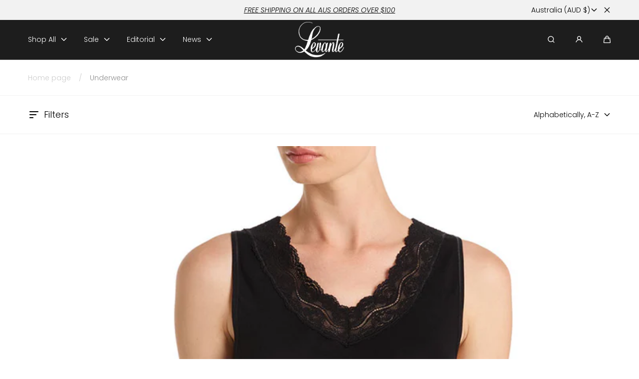

--- FILE ---
content_type: text/css
request_url: https://levante.com.au/cdn/shop/t/30/assets/section-cookie-banner.css?v=112504826915721304421751414043
body_size: -397
content:
cookie-banner{display:block;position:fixed;bottom:0;left:0;width:100%;z-index:calc(var(--z-modals) + 1);visibility:hidden;opacity:0;will-change:visibility,opacity;transition:opacity var(--duration-default),visibility var(--duration-default)}.cookie-banner__close{background-color:transparent;cursor:pointer;border:0;padding:0;color:var(--color-background-buttons-solid);line-height:0;position:absolute;top:calc(var(--spacing-step) * 2);right:calc(var(--spacing-step) * 2)}@media screen and (max-width: 750px){cookie-banner{text-align:center}}@media screen and (min-width: 750px){.cookie-banner__close{top:50%;transform:translate3d(0,-50%,0)}.cookie-banner__text p:first-child{margin-bottom:0}}@media screen and (min-width: 750px) and (max-width: 989px){.cookie-banner__close{right:var(--spacing-step)}}cookie-banner.is-visible{visibility:visible;opacity:1}.cookie-banner__text{margin-right:2rem}.cookie-banner__actions{flex:0 0 auto;column-gap:var(--spacing-step);flex-wrap:nowrap}.cookie-banner__text p:first-child{margin-top:0}.cookie-banner__content{flex:1}@media screen and (max-width: 750px){.cookie-banner__inner{display:block}.cookie-banner__actions{padding-block:1rem;justify-content:center}}
/*# sourceMappingURL=/cdn/shop/t/30/assets/section-cookie-banner.css.map?v=112504826915721304421751414043 */


--- FILE ---
content_type: text/css
request_url: https://levante.com.au/cdn/shop/t/30/assets/component-form-elements.css?v=13801512788181820811751414043
body_size: 212
content:
.form-row{display:grid;grid-template-columns:1fr;gap:calc(var(--spacing-step) * 2)}.form-row--double{grid-template-columns:1fr}@media screen and (min-width: 750px){.form-row--double{grid-template-columns:repeat(2,1fr)}}.form-row+.form-row{margin-top:calc(var(--spacing-step) * 2)}.field,.field__input-wrapper{position:relative}.field__label,#shopify-product-reviews .spr-form-label{display:block;cursor:pointer;margin:0 0 var(--spacing-step)}.field.has-error .field__label:after,.select-input.has-error .select-input__label:after{content:" *";color:var(--color-red)}.field__input,#shopify-product-reviews .spr-form-input:not(.spr-starrating){font-family:inherit;color:var(--color-form-label);background-color:var(--color-form-input-background);width:100%;height:calc(var(--spacing-step) * 7);padding:calc(var(--spacing-step) * 2);border:none;border-radius:var(--border-radius-form-inputs);-webkit-appearance:none;appearance:none}.field__input{outline-offset:-.2rem}.field__input::placeholder,#shopify-product-reviews .spr-form-input:not(.spr-starrating)::placeholder{color:var(--color-form-input-placeholder)}.field.has-error .field__input:not(:focus-visible),.select-input.has-error .select-input__wrapper:not(:focus-within){color:var(--color-red);outline:.2rem solid var(--color-red)}.field--textarea .field__input{display:block;height:auto;min-height:14.4rem;resize:vertical}.field--small .field__input{height:calc(var(--spacing-step) * 4);padding:var(--spacing-step)}.field--large .field__input{height:calc(var(--spacing-step) * 7);padding:calc(var(--spacing-step) * 2)}.field__icon{line-height:0;display:none;position:absolute;top:50%;right:calc(var(--spacing-step) * 2);transform:translate3d(0,-50%,0)}.field--small .field__icon svg{width:calc(var(--spacing-step) * 2);height:calc(var(--spacing-step) * 2)}.field.has-error .field__input:not(:focus-visible)~.field__icon{color:var(--color-red);display:block}.field.has-error:not(:focus-within) .field__message{display:block;margin:calc(var(--spacing-step) / 2) 0 0}.field:focus-within .field__message{display:none}.field.has-error:not(:focus-within) .field__message.has-error{color:var(--color-red)}.field__message>*{vertical-align:middle}.field__message span{margin-left:calc(var(--spacing-step) / 2)}@media screen and (min-width: 750px){.field.has-error{margin-bottom:0rem}.field--small .field__input{height:calc(var(--spacing-step) * 6);padding:calc(var(--spacing-step) * 2)}.field--large .field__input{height:calc(var(--spacing-step) * 8)}}.checkbox--is-disabled{opacity:.5;pointer-events:none}.checkbox{position:relative}.has-error .checkbox,.checkbox.has-error{color:var(--color-red)}.checkbox input{top:calc(50% + 1rem);left:.9rem}.checkbox__label,.radio__label{display:inline-block;padding:var(--spacing-step) 0 var(--spacing-step) calc(var(--spacing-step) * 3);cursor:pointer;position:relative}.checkbox__icon,.radio__icon{background-color:var(--color-form-input-background);display:block;width:1.6rem;height:1.6rem;margin:auto;position:absolute;top:0;bottom:0;left:0;z-index:1}.radio__icon{border-radius:50%}.checkbox__icon svg,.radio__icon svg{display:block;width:100%;height:100%;transform:scale(0);transition:transform var(--duration-default) ease-out}.checkbox__input:checked~.checkbox__label .checkbox__icon svg,.radio__input:checked~.radio__label .radio__icon svg{transform:scale(1)}.checkbox__input:focus-visible~.checkbox__label .checkbox__icon{outline:.2rem solid currentColor}select{background:none;color:inherit}.select-input__label{display:block;cursor:pointer;margin:0 0 calc(var(--spacing-step) * 2)}.select-input__wrapper{position:relative}.select-input__wrapper svg{color:var(--color-form-label);position:absolute;top:50%;right:calc(var(--spacing-step) * 2);z-index:1;transform:translateY(-50%);pointer-events:none}.select-input__wrapper .select__icon{display:none;position:absolute;top:50%;right:calc(var(--spacing-step) * 2);transform:translate3d(0,-50%,0)}.select-input__el{font-family:inherit;line-height:1.2;background-color:var(--color-form-input-background);width:100%;height:calc(var(--spacing-step) * 6);padding:calc(var(--spacing-step) * 2) calc(var(--spacing-step) * 6.5) calc(var(--spacing-step) * 2) calc(var(--spacing-step) * 2);border:none;border-radius:var(--border-radius-form-inputs);-webkit-appearance:none;appearance:none;cursor:pointer}.select-input__el:invalid{color:var(--color-form-input-placeholder)}.select-input--small .select-input__el{height:calc(var(--spacing-step) * 4);padding:var(--spacing-step) calc(var(--spacing-step) * 4) var(--spacing-step) var(--spacing-step)}.select-input--small .select-input__wrapper svg{width:1.6rem;height:1.6rem;right:var(--spacing-step)}.select-input--small label{font-size:calc(var(--font-body-scale) * 1.4rem)}.select-input--large .select-input__el{height:calc(var(--spacing-step) * 7)}@media screen and (min-width: 750px){.select-input__el{height:calc(var(--spacing-step) * 7)}.select-input--small label{font-size:calc(var(--font-body-scale) * 1.6rem)}.select-input--small .select-input__el{height:calc(var(--spacing-step) * 6);padding:calc(var(--spacing-step) * 2) calc(var(--spacing-step) * 6.5) calc(var(--spacing-step) * 2) calc(var(--spacing-step) * 2)}.select-input--small .select-input__wrapper svg{right:calc(var(--spacing-step) * 2)}.select-input--large .select-input__el{height:calc(var(--spacing-step) * 8)}.select-input--large .select-input__wrapper svg{right:calc(var(--spacing-step) * 3)}}
/*# sourceMappingURL=/cdn/shop/t/30/assets/component-form-elements.css.map?v=13801512788181820811751414043 */


--- FILE ---
content_type: text/css
request_url: https://levante.com.au/cdn/shop/t/30/assets/section-header.css?v=117166245510494053351751414044
body_size: 2593
content:
sticky-header{display:block}.shopify-section-header{z-index:var(--z-header)}.header{color:var(--color-paragraphs);background-color:var(--color-background);border-bottom:.1rem solid var(--color-seperators);position:relative;z-index:1;transition:all var(--duration-default) ease-out}.header.is-transparent{color:var(--color-background);background-color:transparent;border-bottom-color:transparent}.header.is-transparent:hover,.header.is-transparent:has([open]){color:var(--color-paragraphs);background-color:var(--color-background)}.header.is-transparent:after,.header.is-transparent:has([open]):after{content:"";width:100%;height:140%;position:absolute;top:0;right:0;bottom:0;left:0;z-index:-1;background-size:auto 100%;background-repeat:repeat-x;border:0;pointer-events:none;opacity:0;transition:opacity var(--duration-default)}.header.is-transparent:not(:hover):after{opacity:1}.header.is-transparent:has([open]):after{opacity:0}.header__inner{display:grid;grid-template-columns:1fr auto 1fr;align-items:center;column-gap:1rem;padding:2.4rem 0}.header__logo{font-size:0}.header__logo img,.header__logo svg,.header__logo a{max-width:var(--logo-width-mobile);height:auto}.header.is-transparent img,.header.is-transparent svg{will-change:opacity,visibility;transition:opacity var(--duration-default),visibility var(--duration-default)}.header__logo:not(.header__logo--one-image) a{display:grid;grid-template-columns:1fr;grid-template-rows:1fr;place-items:center}.header__logo:not(.header__logo--one-image) img,.header__logo:not(.header__logo--one-image) svg{grid-area:1 / 1 / 2 / 2}.header__logo img+img,.header__logo svg+svg,.header__logo img+svg,.header__logo svg+img,.is-transparent .header__logo img,.is-transparent .header__logo svg,.is-transparent:hover .header__logo img+img,.is-transparent:hover .header__logo svg+svg,.is-transparent:hover .header__logo img+svg,.is-transparent:hover .header__logo svg+img,.is-transparent[data-aside-nav]:has([open]) .header__logo :is(img,svg)+:is(svg,img){opacity:0;visibility:hidden}.is-transparent .header__logo img+img,.is-transparent .header__logo svg+svg,.is-transparent .header__logo img+svg,.is-transparent .header__logo svg+img,.is-transparent .header__logo.header__logo--one-image img,.is-transparent .header__logo.header__logo--one-image svg,.is-transparent[data-aside-nav]:has([open]) .header__logo :is(img,svg),.is-transparent:hover .header__logo img,.is-transparent:hover .header__logo svg{opacity:1;visibility:visible}.header__logo span:not(.visually-hidden){text-align:center;display:block}.header__logo{grid-column:2 / 3}@media screen and (min-width: 990px){.header__inner{height:auto;min-height:7.2rem;padding:0}.header--logo-left .header__logo span:not(.visually-hidden){text-align:left;padding:calc(var(--spacing-step) * 2) 0}.header--logo-left .header__nav{padding-left:calc(var(--spacing-step) * 2);padding-right:calc(var(--spacing-step) * 2)}.header--logo-left .header__logo{grid-column:1 / 2}.header__logo img,.header__logo svg,.header__logo a,.header__logo{max-width:var(--logo-width)}}@media screen and (min-width: 1200px){.header--logo-left .header__nav{padding-left:calc(var(--spacing-step) * 6);padding-right:calc(var(--spacing-step) * 6)}}.header__utils{grid-column:3 / 4}.header__utils-items{display:flex;align-items:center;justify-content:flex-end}.header__utils-link{width:2.4rem;height:2.4rem}.header__utils-link span,.header__utils-link svg,.header-drawer__button svg{pointer-events:none}.header__utils-link svg,.header-drawer__button svg{display:block;width:100%;height:100%}.header__utils-item:last-child .header__utils-link{padding-right:0}.header__utils-item--cart svg,.header__utils-item--cart span{vertical-align:middle}.header-drawer{display:block}.header-drawer__button{width:2.4rem;height:2.4rem;display:flex;align-items:center;justify-content:center}.header-drawer__button svg:last-child{display:none}[open] .header-drawer__button svg:first-child{display:none}[open] .header-drawer__button svg:last-child{display:inline}.header-drawer__content{background-color:var(--color-background);width:100%;display:flex;flex-direction:column;position:fixed;top:var(--header-top-position);bottom:0;left:0;z-index:var(--z-header);opacity:0;visibility:hidden;transform:translate(-100%);transition:transform var(--duration-default) ease-out,opacity var(--duration-default) ease-out,visibility var(--duration-default) ease-out}.header-drawer__search{border-bottom:.1rem solid var(--color-seperators)}.header-drawer__body{flex:1;overflow-y:auto;overflow-x:hidden;position:relative}.header-drawer__foot{padding:calc(var(--spacing-step) * 2) calc(var(--spacing-step) * 4)}.header-drawer__foot button{color:currentColor;font-family:inherit;background:none;padding:0;border:none;border-radius:0}.header-drawer__foot a svg{margin-right:calc(var(--spacing-step) * 2)}.header-drawer__foot a{display:flex;align-items:center}.header-drawer__foot ul{display:flex;align-items:center;justify-content:space-between}.header-drawer__foot ul:not(last-child){padding-block:calc(var(--spacing-step) * 2)}@media (min-width: 990px){.header-drawer__foot ul:not(last-child){padding-block:0}}.menu-opening .header-drawer__content{opacity:1;visibility:visible;transform:translate(0)}.header-drawer__menu{padding:calc(var(--spacing-step) * 4)}.header-drawer__menu-item{margin-bottom:calc(var(--spacing-step) * 4)}.header-drawer__submenu{background-color:var(--color-background);transform:translate(100%);width:100%;height:100%;position:absolute;top:0;left:0;z-index:1;transition:transform var(--duration-default) ease-out;overflow:hidden auto}.menu-opening>.header-drawer__submenu{transform:translate(0)}.menu-opening>.header-drawer__submenu.has-open-submenu,.menu-opening .header-drawer__body.has-open-submenu{overflow:hidden}.header-drawer__link{display:flex;justify-content:space-between;align-items:center;gap:calc(var(--spacing-step) * 2);height:3.2rem}.header-drawer__link a{flex:1}.header-drawer__link-arrow{display:flex;padding:var(--spacing-step) 0 var(--spacing-step) calc(var(--spacing-step) * 2);border-left:.1rem solid var(--color-seperators);transition:transform var(--duration-default)}.header-drawer__link svg{width:1.6rem;height:1.6rem}.header-drawer__back{font-family:inherit;text-align:left;color:currentColor;background:none;display:block;width:calc(100% - calc(var(--spacing-step) * 8));height:7.2rem;padding:0;margin:auto;border:none;border-radius:0;border-bottom:.1rem solid var(--color-seperators)}.header-drawer__title{display:block;padding:0 calc(var(--spacing-step) * 4);margin-top:calc(var(--spacing-step) * 3);margin-bottom:calc(var(--spacing-step) * -1)}.header-drawer__back svg{width:1.6rem;height:1.6rem;margin-right:calc(var(--spacing-step) * 2)}.header-drawer__back svg,.header-drawer__back span{vertical-align:middle;display:inline}.header__nav-utility--hidden>:first-child{display:none}.header__left-side-wrapper{display:contents}@media screen and (min-width: 990px){.header{position:relative}.header__left-side-wrapper{display:flex;align-items:center;gap:calc(var(--spacing-step) * 3)}.header__utils-link{width:1.6rem;height:1.6rem;opacity:1;transition:opacity var(--duration-default)}.header__utils-link:hover{opacity:.5}.header__utils-item{margin:0 2rem}.header__utils-item:first-child{margin-left:0}.header__utils-item:last-child{margin-right:0}.header__nav,.header__nav-items,.header__nav-item{height:auto;min-height:7.2rem}.header--logo-top .header__nav{max-width:calc(100% - 40rem);margin-inline:auto}.header__nav-item{display:flex;flex-direction:column}.header__nav-link{height:100%;flex:1}.header__nav-items{display:flex;align-items:center;flex-wrap:wrap}.header--logo-top .header__nav-items{height:auto;min-height:4.8rem;justify-content:center}.header--logo-top .header__nav-items,.header--logo-left .header__nav-items{justify-content:center}.header__nav-item{position:relative;--spacing-header-nav-link: calc(var(--spacing-step) * .8);padding:0 var(--spacing-header-nav-link)}.header__nav-item--has-megamenu{position:static}.header__nav-link{display:flex;align-items:center;position:relative}.header__nav-link:after{content:"";background-color:currentColor;height:.2rem;border-radius:.2rem;position:absolute;bottom:-.1rem;left:0;right:0;z-index:1;opacity:0;transform-origin:center;transform:scaleX(0);transition:transform var(--duration-default) ease-out,opacity var(--duration-default) ease-out}.header__nav-item--has-megamenu .header__nav-link:before{content:"";position:absolute;top:0;bottom:100vmax;pointer-events:none;width:100%}.header__nav-item--has-megamenu:hover .header__nav-link:before{pointer-events:all}.header__nav-item:first-child .header__nav-link:after{left:0}.header__nav-item:last-child .header__nav-link:after{right:0}.header__nav-item>a>svg{will-change:transform;transition:transform var(--duration-default) ease-out}.header__nav-item:hover>a>svg,.header__nav-item:focus-within .header__nav-link>svg{transform:rotate(-180deg)}.header__nav-item:hover .header__nav-link:after,.header__nav-item:focus-within .header__nav-link:after{opacity:1;transform:scaleX(1)}.header__nav-link svg,.header__nav-dropdown-link svg{width:1.6rem;height:1.6rem;margin-left:var(--spacing-step)}.header__nav-item:first-child{padding-left:0}.header__nav-item:last-child{padding-right:0}.header__nav-dropdown-link{padding:calc(var(--spacing-step) * .8) calc(var(--spacing-step) * 3)}.header__nav-dropdown-link,.header__megamenu--heading a,.header__megamenu-link,.header__megamenu-card,.header__megamenu-card-content{color:var(--color-paragraphs)}.header__nav-dropdown-link span,.header__nav-dropdown-link svg{vertical-align:middle}.header__nav-links-item{position:relative}.header__nav-dropdown{width:calc(100% + calc(var(--spacing-step) * 4));min-width:20rem;top:calc(100% + .1rem)}.header__megamenu{width:100%;padding:calc(var(--spacing-step) * 5) 0;max-height:calc(var(--header-dropdown-max-height) - calc(var(--spacing-step) * 4));overflow-y:auto}.header__nav-dropdown,.header__megamenu{background-color:var(--color-background);color:var(--color-paragraphs);position:absolute;left:0;z-index:var(--z-modals)}.header__nav-dropdown:before,.header__megamenu:before{content:"";position:absolute;top:-.3rem;width:100%;height:.2rem}.header__nav-dropdown{left:calc(-3 * var(--spacing-step))}.header__nav-item+.header__nav-item .header__nav-dropdown{left:calc(-2 * var(--spacing-step))}.header__megamenu{left:0;transform:scaleY(1) translateY(3rem)}.header__nav-dropdown,.header__nav-sublinks{padding:calc(var(--spacing-step) * 2) 0 calc(var(--spacing-step) * 3)}.header__nav-dropdown,.header__megamenu,.header__nav-sublinks{opacity:0;visibility:hidden;transform-origin:top;transition:opacity var(--duration-default) var(--transition-cubic-bezier),visibility var(--duration-default) var(--transition-cubic-bezier),transform var(--duration-default) var(--transition-cubic-bezier)}.header--dropdown-animation-elastic .header__nav-dropdown,.header--dropdown-animation-elastic .header__megamenu,.header--dropdown-animation-elastic .header__nav-sublinks{transform:scaleY(1.3) translateY(3rem);pointer-events:none}.header__nav-sublinks{background-color:var(--color-background);width:20rem;position:absolute;top:0;left:100%;z-index:1}.header__nav-item:hover .header__nav-dropdown,.header__nav-links-item:hover .header__nav-sublinks,.header__nav-item:hover .header__megamenu,.header__nav-item:focus-within .header__nav-dropdown,.header__nav-links-item:focus-within .header__nav-sublinks,.header__nav-item:focus-within .header__megamenu{opacity:1;visibility:visible}.header--dropdown-animation-elastic .header__nav-item:hover .header__nav-dropdown,.header--dropdown-animation-elastic .header__nav-links-item:hover .header__nav-sublinks,.header--dropdown-animation-elastic .header__nav-item:hover .header__megamenu,.header--dropdown-animation-elastic .header__nav-item:focus-within .header__nav-dropdown,.header--dropdown-animation-elastic .header__nav-links-item:focus-within .header__nav-sublinks,.header--dropdown-animation-elastic .header__nav-item:focus-within .header__megamenu{pointer-events:auto}.header--dropdown-animation-elastic .header__nav-item:hover .header__nav-dropdown,.header--dropdown-animation-elastic .header__nav-links-item:hover .header__nav-sublinks,.header--dropdown-animation-elastic .header__nav-item:focus-within .header__nav-dropdown,.header--dropdown-animation-elastic .header__nav-links-item:focus-within .header__nav-sublinks{transform:scaleY(1) translateY(0)}.header__nav-item:hover .header__megamenu,.header__nav-item:focus-within .header__megamenu{transform:scaleY(1) translateY(73px)}.header__nav-utility:empty{display:block}.header__nav-dropdown.is-overflowing .header__nav-dropdown-link{flex-direction:row-reverse}.header__nav-dropdown.is-overflowing .header__nav-dropdown-link svg{transform:rotate(180deg);margin-inline:auto var(--spacing-step)}.header__nav-dropdown.is-overflowing .header__nav-sublinks{left:auto;right:100%}.header__megamenu-grid{display:flex;justify-content:space-between;gap:calc(var(--spacing-step) * 2)}.header__megamenu-col{width:100%;border-right:.1rem solid var(--color-seperators);padding-right:var(--spacing-step)}.header__megamenu-grid-col--nav{max-width:calc(100% - calc(var(--spacing-step) * 2));flex:1;display:grid;grid-template-rows:1fr;grid-auto-columns:minMax(0,1fr);grid-auto-flow:column;gap:calc(var(--spacing-step) * 2);padding-right:var(--spacing-step)}.header__megamenu-grid-col:not(.header__megamenu-grid-col--nav){width:100%;max-width:20rem}.header__megamenu-grid>:last-child,.header__megamenu-grid>:last-child>:last-child{border-right:0}.header__megamenu-col--no-border{border-right:0}.header__megamenu-card{height:100%;display:block;padding-right:calc(var(--spacing-step) * 2);pointer-events:none}.header__nav-item:hover .header__megamenu-card,.header__nav-item:focus-within .header__megamenu-card{pointer-events:auto}.header__megamenu-card .media{height:100%}.header__megamenu--heading a,.header__megamenu-link,.header__nav-dropdown-link{text-decoration:none;position:relative;transition:margin-left var(--duration-default) ease-out}.header__nav-dropdown-link{display:inline-flex;align-items:center}.header__megamenu--heading a:before,.header__megamenu-link:before,.header__nav-dropdown-link:before{content:"";position:absolute;left:calc(-1 * var(--spacing-step));top:0;height:100%;width:var(--spacing-step);display:none}.header__megamenu--heading a:after,.header__megamenu-link:after,.header__nav-dropdown-link:after{content:"";background-color:currentColor;height:.1rem;width:0;position:absolute;left:0;bottom:0;z-index:1;opacity:0;transition:width var(--duration-default) ease-out,opacity var(--duration-default) ease-out}.header__nav-dropdown-link:after{left:calc(var(--spacing-step) * 3);bottom:.5rem}.header__megamenu--heading a:hover,.header__megamenu-link:hover,.header__nav-dropdown-link:hover,.header__megamenu--heading a:focus,.header__megamenu-link:focus,.header__nav-dropdown-link:focus{text-decoration:none;margin-left:calc(var(--spacing-step) / 2)}.header__megamenu--heading a:hover:after,.header__megamenu-link:hover:after,.header__nav-dropdown-link:hover:after{width:100%;opacity:1}.header__megamenu--heading a:hover:before,.header__megamenu-link:hover:before,.header__nav-dropdown-link:hover:before{display:block}.header__nav-dropdown-link:hover:after{width:calc(100% - calc(var(--spacing-step) * 3) * 2)}.header__megamenu--heading{margin:0 0 calc(var(--spacing-step) * 3)}.header__megamenu-item+.header__megamenu-item{margin-top:calc(var(--spacing-step) * 2)}.header__nav-sublinks-item+.header__nav-sublinks-item,.header__nav-links-item+.header__nav-links-item{margin-top:calc(var(--spacing-step) * .5)}.header__search-wrapper{position:static}.header__search,.header__search-results{width:100%;background-color:var(--color-background);position:absolute;top:calc(100% + .1rem);left:0;z-index:2;visibility:hidden;opacity:0;transform-origin:top;transform:scaleY(1.3) translateY(3rem);transition:opacity var(--duration-long) var(--transition-cubic-bezier),visibility var(--duration-long) var(--transition-cubic-bezier),transform var(--duration-long) var(--transition-cubic-bezier)}.header__search-results{max-height:calc(var(--header-dropdown-max-height) - calc(var(--spacing-step) * 4));overflow-y:auto}.header__search-wrapper[open]>summary+*{position:absolute;z-index:2}.header__search{border-bottom:.1rem solid var(--color-seperators)}.header__search-results{display:block;padding:calc(var(--spacing-step) * 6) 0 calc(var(--spacing-step) * 10);transform:translateY(0)}.menu-opening .header__search,.header__search[open] .header__search-results{opacity:1;visibility:visible;transform:scaleY(1) translateY(0)}.header__search-results-inner{display:flex;flex-flow:row wrap}.header__search-results-main{min-width:76%;flex:1;padding-right:calc(var(--spacing-step) * 6)}.header__search-results-products-grid{display:flex;flex-flow:row wrap;margin:0 calc(var(--spacing-step) * -1)}.header__search-results-products-grid-item{width:20%;padding:0 var(--spacing-step)}.header__search-results-aside{min-width:24%;flex:1;border:solid var(--color-seperators);border-width:0 .1rem;padding-inline:calc(var(--spacing-step) * 6)}.header__search-query{margin-bottom:calc(var(--spacing-step) * 2)}.header__search-results-aside-inner+.header__search-results-aside-inner{margin-top:var(--spacing-step);border-top:.1rem solid var(--color-seperators);padding-top:calc(var(--spacing-step) * 2)}.header__search-results-title{margin:0 0 calc(var(--spacing-step) * 4)}.header__search-results-aside-subheading{margin:0 0 var(--spacing-step)}.header__search-results-aside-heading{margin:0}.header__search-results-empty{margin-block:0 calc(var(--spacing-step) * 2)}.header__search-results-aside-heading{padding-right:calc(var(--spacing-step) * 4)}.header__search-results-aside-item+.header__search-results-aside-item{margin:calc(var(--spacing-step) * 4) 0 0}.header__search-results-actions{margin:calc(var(--spacing-step) * 2) 0 0}.header-drawer__back{width:calc(100% - calc(var(--spacing-step) * 14))}.header-drawer__back,.header-drawer a{transition:opacity var(--duration-default);cursor:pointer}.header-drawer__back:hover,.header-drawer a:hover{opacity:.5}.header-drawer__content{max-width:42rem}.header-drawer__overlay{width:100vw;height:100%;position:absolute;left:100%;top:0;background-color:#00000080}.menu-opening .header-drawer__overlay{display:block}.header-drawer__search{display:none}.header-drawer__menu{padding-block:calc(var(--spacing-step) * 2);padding-inline:calc(var(--spacing-step) * 7)}.header-drawer__title{padding-inline:calc(var(--spacing-step) * 7)}.header-drawer__menu-item{margin:0;padding-block:calc(var(--spacing-step) * 2.5);border-bottom:solid 1px var(--color-seperators)}.header-drawer__menu-item:last-child{border-bottom:none}.header-drawer__link-arrow{border-left:none}.header-drawer__foot{border-top:solid 1px var(--color-seperators);padding:calc(var(--spacing-step) * 4) calc(var(--spacing-step) * 7)}.header-drawer__foot button{cursor:pointer}}@media (hover) and (pointer: fine){.header-drawer__link-arrow:hover{transform:translate(.6rem)}}@media screen and (min-width: 1200px){.header__megamenu-grid-col:not(.header__megamenu-grid-col--nav){max-width:25.6rem;margin-right:var(--spacing-step)}.header__nav-item{--spacing-header-nav-link: calc(var(--spacing-step) * 2)}.header__nav-item+.header__nav-item .header__nav-dropdown{left:calc(-1 * var(--spacing-step))}.header__nav-item:first-child .header__nav-link:after{left:0}.header__nav-item:last-child .header__nav-link:after{right:0}.header--logo-top .header__nav{max-width:calc(100% - 20rem)}}@media screen and (min-width: 1440px){.header__nav-link{--spacing-header-nav-link: calc(var(--spacing-step) * 3)}}.header-password{border-bottom:.1rem solid var(--color-seperators)}.header-password__inner{flex-direction:column}.header-password__title,.header-password__link{margin-inline:auto}.header-password__link svg{display:inline-block;width:1.3rem;height:auto;margin-right:var(--spacing-step)}.header-password__logo{max-width:var(--logo-width-mobile, auto)}@media (min-width: 768px){.header-password__logo{max-width:var(--logo-width, auto)}.header-password__inner{flex-direction:row}.header-password__title,.header-password__link{margin-inline:0}}.header-drawer__localization{border-top:solid 1px var(--color-seperators);padding-block-end:.2rem}
/*# sourceMappingURL=/cdn/shop/t/30/assets/section-header.css.map?v=117166245510494053351751414044 */


--- FILE ---
content_type: text/css
request_url: https://levante.com.au/cdn/shop/t/30/assets/collection.css?v=63468638088019431461751414043
body_size: -491
content:
.collection__wrapper{display:flex;flex-wrap:wrap}.collection__wrapper .collection__grid-items-wrapper{flex:1}.container--no-gutter-desktop .collection__wrapper .collection__facets{padding-left:var(--page-gap-desktop)}.collection__wrapper .collection__facets{flex:0 0 28rem;padding-right:calc(var(--spacing-step) * 3);max-width:28rem;position:sticky;bottom:0;align-self:flex-end;min-height:calc(var(--viewport-height, 100vh) - var(--header-offset))}@media screen and (min-width: 1200px){.collection__wrapper .collection__facets{padding-right:calc(var(--spacing-step) * 5);max-width:32rem;flex:0 0 32rem}}@media screen and (min-width: 1440px){.collection__wrapper .collection__facets{padding-right:calc(var(--spacing-step) * 7)}}.collection__wrapper .collection__pagination{width:100%}
/*# sourceMappingURL=/cdn/shop/t/30/assets/collection.css.map?v=63468638088019431461751414043 */


--- FILE ---
content_type: text/css
request_url: https://levante.com.au/cdn/shop/t/30/assets/component-facets.css?v=114905242985622223211751414043
body_size: 1402
content:
.facets{color:var(--color-paragraphs);background-color:var(--color-background);position:relative}.facets__form{display:flex;align-items:center}.facets--sidebar.facets--grid .facets__form{display:block}.facets__sort{margin-left:auto}.facets--sidebar.facets--grid .facets__sort{display:none}.no-js .facets__sort select{font-family:inherit;background:none;border:none;border-radius:0}.no-js .facets__sort select.hidden{display:block!important}.facets .dropdown{position:static}.facets .dropdown__list{top:calc(100% + .1rem)}@media screen and (min-width: 990px){.facets .dropdown{position:relative}.facets .dropdown__list{top:calc(100% + 2.8rem);right:calc(calc(var(--spacing-step) * 7) * -1)}}.facets__trigger{display:flex;align-items:center}@media screen and (min-width: 990px){.facets--sidebar.facets--bar .facets__trigger{pointer-events:none}}[open] summary.facets__trigger:before{content:none}.facets__trigger svg{margin-right:var(--spacing-step)}.facets__trigger svg:nth-child(2){width:2.4rem;height:2.4rem;display:none}[open] .facets__trigger svg:nth-child(2){display:inline}[open] .facets__trigger svg:nth-child(1){display:none}.facets__trigger-counter{display:flex;align-items:center;justify-content:center;width:2.4rem;height:2.4rem;border:.1rem solid var(--color-seperators);border-radius:50%;margin-left:var(--spacing-step)}.facets__wrapper.disclosure-has-popup{position:static}.facets__body{background-color:var(--color-background);width:100%;padding:calc(var(--spacing-step) * 2) 0 calc(var(--spacing-step) * 6);position:fixed!important;top:0;bottom:0;left:0;z-index:var(--z-modals)!important}.facets__body:not(.no-js .facets__body){visibility:hidden;opacity:0;transform:translate(-100%);transition:opacity var(--duration-long) var(--transition-cubic-bezier),visibility var(--duration-long) var(--transition-cubic-bezier),transform var(--duration-long) var(--transition-cubic-bezier)}.is-open .facets__body:not(.no-js .facets__body){visibility:visible;opacity:1;transform:translate(0)}.facets__body-wrapper{width:100%;flex:1;overflow-y:auto}.facets--slideout .facets__body-wrapper{padding-top:calc(var(--spacing-step) * 4)}.facets__body-container{height:100%;display:flex;flex-direction:column}.facets__head{display:flex;justify-content:space-between;align-items:center}@media screen and (min-width: 990px){.facets__head{padding-left:calc(var(--spacing-step) * 3)}}.facets__head button{color:currentColor;background:none;display:block;padding:.3rem;border:none;border-radius:0;margin:0;cursor:pointer}.facets__head .facets__body-slideout-close{display:flex;align-items:center;font-family:var(--font-body-family)}.facets__body-slideout-close svg{width:2.4rem;height:2.4rem}.facets__head .facets__body-slideout-close .facets__trigger-label{padding-left:.7rem}.facets__body-slideout-overlay{content:"";background:var(--color-background-transparent-50);position:fixed;top:0;left:0;width:100%;height:100%;z-index:0;border:none}@media screen and (min-width: 990px){.facets__body{max-width:32rem;top:calc(100% + .1rem);bottom:auto;position:absolute!important;z-index:1}.facets__body-container{display:block;height:auto}body:has(.facets--slideout .facets__wrapper[open]){overflow-y:hidden}.facets--slideout .facets__head,.facets--slideout .facets__body-wrapper{position:relative;z-index:2}.facets__body-wrapper{overflow-y:visible;flex:none}.facets--horizontal .facets__body{max-width:none}.facets--slideout .facets__body:not(.no-js .facets__body){transform:scaleY(1) translateY(0)}.facets--slideout .facets__body:not(.no-js .facets__body) .facets__head,.facets--slideout .facets__body:not(.no-js .facets__body) .facets__body-wrapper{transform:translate(-100%);transition:transform var(--duration-long) var(--transition-cubic-bezier)}.facets--horizontal .facets__body:not(.no-js .facets__body){transform-origin:top;transform:scaleY(1.3) translateY(3rem)}.facets--slideout .is-open .facets__body:not(.no-js .facets__body) .facets__head,.facets--slideout .is-open .facets__body:not(.no-js .facets__body) .facets__body-wrapper{transform:translate(0)}.facets--horizontal .is-open .facets__body:not(.no-js .facets__body){transform:scaleY(1) translateY(0)}.facets--horizontal .facets__body-wrapper{display:flex;flex-wrap:wrap;--column-spacing: calc(var(--spacing-step) * 2);column-gap:var(--column-spacing)}.facets--slideout .facets__head{max-width:32rem;background-color:var(--color-background)}.facets--slideout .facets__body{position:fixed!important;top:0;width:100%;max-width:none;background-color:transparent;padding:0}.facets--slideout .facets__body-container{padding-left:0}.facets--slideout .facets__body-wrapper{height:calc(100vh - 7.6rem);overflow-y:auto;background-color:var(--color-background);max-width:32rem;padding:calc(var(--spacing-step) * 4)}}.facets__foot{display:flex;flex-flow:row wrap;justify-content:space-between;padding-top:calc(var(--spacing-step) * 4)}.facets__foot facet-remove .button,.facets__foot button:only-child,.facets__foot .button.no-js-hidden:first-child{width:100%}.facets__foot button,.facets__foot facet-remove{width:calc(50% - calc(var(--spacing-step) / 2))}@media screen and (min-width: 990px){.facets--horizontal .facet{position:relative;flex:0 0 calc(20% - calc(var(--column-spacing)));padding-right:var(--column-spacing);border-right:.1rem solid var(--color-seperators);margin-bottom:calc(var(--spacing-step) * 4)}.facets--compact .facet{flex:1 0 calc(20% - calc(var(--column-spacing)))}.facets--horizontal .facet--has-border .facet__inner:after{content:"";position:absolute;left:0;bottom:calc(var(--spacing-step) * -2);width:calc(500% + calc(var(--column-spacing) * 4) + .5rem);height:.1rem;background-color:var(--color-seperators)}.facets--horizontal .facet__inner{height:100%;margin-right:var(--spacing-step)}.facets--horizontal .facet__body{border-bottom:none}}.facets-active{flex:1;display:flex;flex-flow:row wrap;align-items:center;padding:0 calc(var(--spacing-step) * 8);border-left:.2rem solid var(--color-seperators);margin:0 calc(var(--spacing-step) * 8)}.facets--sidebar.facets--grid .facets-active{display:none}facet-remove,facet-filters-form,price-range{display:block}.facets-active facet-remove:not(:last-child){margin-right:calc(var(--spacing-step) * 3)}.facet .swatch{padding:var(--filters-swatch-padding)}.facet--swatches .facet__list{display:flex;flex-flow:row wrap;gap:calc(var(--spacing-step) * 2) var(--spacing-step)}@media (min-width: 990px){.facet .facet__list:has(.checkbox){margin-top:-1rem}}.facet__list .checkbox__label{font-size:calc(var(--font-body-scale) * 1.4rem);line-height:calc(1.33/max(1,var(--font-body-scale)))}@media (min-width: 750px){.facet__list .checkbox__label{font-size:calc(var(--font-body-scale) * 1.6rem);line-height:calc(1.6/max(1,var(--font-body-scale)))}}.facet__list .checkbox__icon{margin:0;bottom:0;top:calc(var(--spacing-step) / 2 + .5rem/max(1,var(--font-body-scale)))}@media (min-width: 750px){.facet__list .checkbox__icon{top:calc(var(--spacing-step) / 2 + .9rem/max(1,var(--font-body-scale)))}}.facet--multicol:not(.facet--swatches) .facet__list{display:flex;flex-wrap:wrap}.facet--multicol:not(.facet--swatches) .facet__list li{flex:0 0 50%}.facet:not(.facet--swatches).facet--hide-extra .facet__body ul li:nth-child(n+5){max-height:0}.facet:not(.facet--swatches) .facet__body ul li:nth-child(n+5){max-height:5rem;overflow:hidden;transition:max-height var(--duration-short) linear}.facet--hide-extra .facets__more{display:inline-block}.facets__more{display:none;margin-top:var(--spacing-step)}.facets__more>*{pointer-events:none}.facet__title-sub{font-size:calc(var(--font-body-scale) * 1.3rem);margin-left:1rem;font-weight:400}.facet__accordion-content .facet__title-sub{display:block;transform:translateY(-.4rem);margin-left:0}.facet__accordion-content.facet--swatches .facet__title-sub{margin-bottom:1rem}.facet__price{padding-right:var(--spacing-step)}.facet__price-row{display:flex;align-items:center}.facet__price-field-wrapper{flex:1;display:flex;align-items:center;position:relative}.facet__price-field-spacer{display:block;padding:0 var(--spacing-step)}.facet__price-field-wrapper .field{flex:1}.facet__price-field-wrapper .field__input{padding-left:calc((var(--spacing-step) * 2) + var(--currency-symbol-length, 1rem));padding-right:.5rem}.facet__price-row+.facet__price-row{margin-top:calc(var(--spacing-step) * 2)}.facet__price-currency{position:absolute;top:50%;left:calc(var(--spacing-step) * 2);z-index:1;transform:translateY(-50%);pointer-events:none}.facet__price-range{position:relative;min-height:50px;width:100%}.facets-active__button svg,.facets-active__button span{vertical-align:middle}.facets-active__button svg{margin-left:var(--spacing-step)}.facet__price-range input[type=range]{-webkit-appearance:none;appearance:none;height:2px;width:100%;position:absolute;background-color:color-mix(in srgb,var(--color-form-label) 5%,var(--color-background));pointer-events:none}.facet__price-range input[type=range]::-webkit-slider-thumb{-webkit-appearance:none;pointer-events:all;width:24px;height:24px;background-color:#fff;border-radius:50%;box-shadow:0 0 0 1px var(--color-form-label);cursor:pointer}.facet__price-range input[type=range]::-moz-range-thumb{-webkit-appearance:none;pointer-events:all;width:24px;height:24px;background-color:#fff;border-radius:50%;box-shadow:0 0 0 1px var(--color-form-label);cursor:pointer}.facet__price-range input[type=range]::-webkit-slider-thumb:hover{background:color-mix(in srgb,var(--color-form-label) 5%,var(--color-background))}.facet__price-range input[type=range]::-webkit-slider-thumb:active{background:color-mix(in srgb,var(--color-form-label) 10%,var(--color-background))}.facet__price-range input[type=range][id*=-fromRange]{z-index:1;height:0}
/*# sourceMappingURL=/cdn/shop/t/30/assets/component-facets.css.map?v=114905242985622223211751414043 */


--- FILE ---
content_type: text/css
request_url: https://levante.com.au/cdn/shop/t/30/assets/component-dropdown.css?v=83149935264619947711751414043
body_size: -99
content:
.dropdown{position:relative}.dropdown__list{background-color:var(--color-background);min-width:27.2rem;padding:var(--spacing-step) calc(var(--spacing-step) * 4) calc(var(--spacing-step) * 2);position:absolute;top:100%;right:0;z-index:3}.dropdown__list:not(html.no-js .dropdown__list){visibility:hidden;opacity:0;transform:scaleY(1.3) translateY(3rem);transform-origin:top;transition:opacity var(--duration-long) var(--transition-cubic-bezier),visibility var(--duration-long) var(--transition-cubic-bezier),transform var(--duration-long) var(--transition-cubic-bezier)}.is-open .dropdown__list:not(html.no-js .dropdown__list){visibility:visible;opacity:1;transform:scaleY(1) translateY(0)}@media screen and (min-width: 990px){.dropdown__list{padding:var(--spacing-step) calc(var(--spacing-step) * 7) calc(var(--spacing-step) * 3)}}.dropdown.disclosure-has-popup .dropdown__list{position:absolute}.dropdown__item{display:flex;justify-content:space-between;align-items:center;padding-left:0;border-bottom:.1rem solid var(--color-seperators);transition:padding-left var(--duration-short) ease-out}.dropdown__item:last-child{border-bottom:none}.dropdown__link{color:currentColor;text-decoration:none;padding:calc(var(--spacing-step) * 2) 0;position:relative}@media screen and (min-width: 990px){.dropdown__link{padding:calc(var(--spacing-step) * 3) 0}:first-child .dropdown__link{padding-top:calc(var(--spacing-step) * 2)}}.dropdown__link:after{content:"";background-color:currentColor;width:0;height:.1rem;position:absolute;bottom:1.3rem;left:0;z-index:1;opacity:0;transition:width var(--duration-short) ease-out,opacity var(--duration-short) ease-out}@media screen and (min-width: 990px){.dropdown__link:after{bottom:2rem}}button.dropdown__link{font-family:inherit;background:none;border:none;border-radius:0}button.dropdown__link:not(:disabled){cursor:pointer}.dropdown__item.is-active .dropdown__link:after{width:100%;opacity:1}@media (hover: hover) and (pointer: fine){.dropdown__item:hover .dropdown__link:after{width:100%;opacity:1}.dropdown__item:not(.is-active):hover{padding-left:calc(var(--spacing-step) * 2)}}.dropdown__button{padding-right:calc(var(--spacing-step) * 3);position:relative}.dropdown__button>*{pointer-events:none}.dropdown__icon{width:1.6rem;height:1.6rem;margin:auto;position:absolute;top:0;bottom:0;right:0;z-index:1}.dropdown__icon svg{width:100%;height:100%;transform:rotate(0);transition:transform var(--duration-short) ease-out}.dropdown[open] .dropdown__button svg{transform:rotate(180deg)}
/*# sourceMappingURL=/cdn/shop/t/30/assets/component-dropdown.css.map?v=83149935264619947711751414043 */


--- FILE ---
content_type: text/css
request_url: https://levante.com.au/cdn/shop/t/30/assets/toast.css?v=106136300471322741761751414044
body_size: -379
content:
.toast{display:block;visibility:hidden;padding:calc(var(--spacing-step) * 2);color:var(--color-paragraphs);background-color:var(--color-background);box-shadow:0 0 15px 0 var(--color-shadows);position:fixed;opacity:0;left:50%;bottom:calc(var(--spacing-step) * 3);text-align:center;max-width:25rem;transform:translate(-50%);z-index:1}.toast[data-visible]{visibility:visible;opacity:1;-webkit-animation:fadein .5s,fadeout .5s 2.5s;animation:fadein .5s,fadeout .5s 2.5s}@-webkit-keyframes fadein{0%{bottom:0;opacity:0}to{bottom:calc(var(--spacing-step) * 3);opacity:1}}@keyframes fadein{0%{bottom:0;opacity:0}to{bottom:calc(var(--spacing-step) * 3);opacity:1}}@-webkit-keyframes fadeout{0%{bottom:calc(var(--spacing-step) * 3);opacity:1}to{bottom:0;opacity:0}}@keyframes fadeout{0%{bottom:calc(var(--spacing-step) * 3);opacity:1}to{bottom:0;opacity:0}}
/*# sourceMappingURL=/cdn/shop/t/30/assets/toast.css.map?v=106136300471322741761751414044 */


--- FILE ---
content_type: text/css
request_url: https://levante.com.au/cdn/shop/t/30/assets/component-card-collection.css?v=181323542768723214711751414044
body_size: 16
content:
.card-collection{position:relative;z-index:1;border-radius:var(--border-radius-featured-cards);overflow:hidden}.card-collection__title,.card-collection__subtitle{margin:0;color:var(--color-headings)}.card-collection__subtitle{margin-bottom:var(--spacing-step)}.card-collection .card-collection__media{border-radius:var(--border-radius-featured-cards)}.card-collection .card-collection__media img{transform:scale(1);transform-origin:center;transition:transform var(--duration-extra-long) cubic-bezier(.47,.01,.13,1)}@media (hover: hover) and (pointer: fine){.card-collection:hover .card-collection__media:not(a:not([href])) img{transform:scale(1.2)}}.card-collection--content-outside .card-collection__content{padding:calc(var(--spacing-step) * 2) var(--spacing-step) 0}.card-collection--content-overlay .card-collection__content,.card-collection--content-overlay-center .card-collection__content{padding:calc(var(--spacing-step) * 4);width:calc(100% - calc(var(--spacing-step) * 6));position:absolute;left:0;bottom:calc(var(--spacing-step) * -1);z-index:1}.card-collection--content-overlay-center .card-collection__content{left:calc(var(--spacing-step) * 3);bottom:calc(var(--spacing-step) * 3)}.card-collection--content-overlay-center h4{font-size:calc(var(--spacing-step) * 3);text-align:center}.card-collection--content-overlay.card-collection--size-small .card-collection__content,.card-collection--content-overlay-center.card-collection--size-small .card-collection__content{padding:calc(var(--spacing-step) * 2)}.card-collection--content-overlay.card-collection--size-large .card-collection__content,.card-collection--content-overlay-center.card-collection--size-large .card-collection__content{padding:calc(var(--spacing-step) * 5)}@media screen and (min-width: 990px){.card-collection--content-overlay.card-collection--size-small .card-collection__content,.card-collection--content-overlay-center.card-collection--size-small .card-collection__content{padding:calc(var(--spacing-step) * 3)}.card-collection--content-overlay.card-collection--size-large .card-collection__content,.card-collection--content-overlay-center.card-collection--size-large .card-collection__content{padding:calc(var(--spacing-step) * 6)}}@media (hover: hover) and (pointer: fine){.card-collection--content-overlay:not(.card-collection--always-visible) [data-animation-item-primary],.card-collection--content-overlay:not(.card-collection--always-visible) [data-animation-item-secondary],.card-collection--content-overlay-center:not(.card-collection--always-visible) [data-animation-item-primary],.card-collection--content-overlay-center:not(.card-collection--always-visible) [data-animation-item-secondary]{overflow:hidden}.card-collection--content-overlay:not(.card-collection--always-visible) [data-animation-item-primary]>*,.card-collection--content-overlay:not(.card-collection--always-visible) [data-animation-item-secondary]>*,.card-collection--content-overlay-center:not(.card-collection--always-visible) [data-animation-item-primary]>*,.card-collection--content-overlay-center:not(.card-collection--always-visible) [data-animation-item-secondary]>*{display:block;transform:translateY(10rem);transition:transform var(--duration-default) ease-out}.card-collection--content-overlay-center:not(.card-collection--always-visible) [data-animation-item-primary]>.button,.card-collection--content-overlay-center:not(.card-collection--always-visible) [data-animation-item-secondary]>.button{display:flex}.card-collection--content-overlay:not(.card-collection--always-visible) [data-animation-item-primary]>*,.card-collection--content-overlay-center:not(.card-collection--always-visible) [data-animation-item-primary]>*{transition-delay:var(--duration-short)}.card-collection--content-overlay:not(.card-collection--always-visible) [data-animation-item-secondary]>*,.card-collection--content-overlay-center:not(.card-collection--always-visible) [data-animation-item-secondary]>*{transition-delay:var(--duration-default)}.card-collection--content-overlay:not(.card-collection--always-visible):hover [data-animation-item-primary]>*,.card-collection--content-overlay:not(.card-collection--always-visible):hover [data-animation-item-secondary]>*,.card-collection--content-overlay-center:not(.card-collection--always-visible):hover [data-animation-item-primary]>*,.card-collection--content-overlay-center:not(.card-collection--always-visible):hover [data-animation-item-secondary]>*{transform:translateY(0)}}.card-collection--content-overlay .card-collection__content--has-overlay,.card-collection--content-overlay-center .card-collection__content--has-overlay{background-color:var(--color-background-transparent-50);left:calc(var(--spacing-step) * 2);bottom:calc(var(--spacing-step) * 2)}.card-collection--content-overlay .card-collection__content.card-collection__content--has-overlay,.card-collection--content-overlay-center .card-collection__content.card-collection__content--has-overlay{transition-delay:var(--duration-default);width:100%;left:0;bottom:0}@media (hover: hover) and (pointer: fine){.card-collection--content-overlay:not(.card-collection--always-visible) .card-collection__content--has-overlay,.card-collection--content-overlay-center:not(.card-collection--always-visible) .card-collection__content--has-overlay{background-color:transparent;transition:background-color var(--duration-long)}.card-collection--content-overlay:not(.card-collection--always-visible):hover .card-collection__content--has-overlay,.card-collection--content-overlay-center:not(.card-collection--always-visible):hover .card-collection__content--has-overlay{background-color:var(--color-background-transparent-50)}}.card-collection--always-visible.card-collection--content-overlay [data-animation-item-primary],.card-collection--always-visible.card-collection--content-overlay [data-animation-item-secondary],.card-collection--always-visible.card-collection--content-overlay-center [data-animation-item-primary],.card-collection--always-visible.card-collection--content-overlay-center [data-animation-item-secondary]{overflow:hidden}.card-collection--always-visible.card-collection--content-overlay [data-animation-item-primary]>*,.card-collection--always-visible.card-collection--content-overlay [data-animation-item-secondary]>*,.card-collection--always-visible.card-collection--content-overlay-center [data-animation-item-primary]>*,.card-collection--always-visible.card-collection--content-overlay-center [data-animation-item-secondary]>*{display:block;transform:translateY(10rem);transition:transform var(--duration-default) ease-out}.card-collection--always-visible.card-collection--content-overlay-center [data-animation-item-primary]>.button,.card-collection--always-visible.card-collection--content-overlay-center [data-animation-item-secondary]>.button{display:flex}.card-collection--always-visible.card-collection--content-overlay [data-animation-item-primary]>*,.card-collection--always-visible.card-collection--content-overlay-center [data-animation-item-primary]>*{transition-delay:var(--duration-short)}.card-collection--always-visible.card-collection--content-overlay [data-animation-item-secondary]>*,.card-collection--always-visible.card-collection--content-overlay-center [data-animation-item-secondary]>*{transition-delay:var(--duration-default)}.card-collection--always-visible.card-collection--content-overlay [data-animation-item-primary]>*,.card-collection--always-visible.card-collection--content-overlay [data-animation-item-secondary]>*,.card-collection--always-visible.card-collection--content-overlay-center [data-animation-item-primary]>*,.card-collection--always-visible.card-collection--content-overlay-center [data-animation-item-secondary]>*{transform:translateY(0)}
/*# sourceMappingURL=/cdn/shop/t/30/assets/component-card-collection.css.map?v=181323542768723214711751414044 */


--- FILE ---
content_type: text/css
request_url: https://levante.com.au/cdn/shop/t/30/assets/section-separator.css?v=35823245127082824641751414043
body_size: -609
content:
.separator__image{width:100%;height:var(--image-height-mobile);background-position:0 50%;background-repeat:repeat-x;background-size:contain;position:relative;z-index:10}@media screen and (min-width: 990px){.separator__image{height:var(--image-height)}}.separator--offset-top-and-bottom.separator--has-image{padding-block:0}.separator:not(.separator--has-image) .separator__image{width:150%}@media screen and (min-width: 990px){.separator:not(.separator--has-image) .separator__image{width:100%}}.separator--offset-top-and-bottom{position:relative;z-index:2}.separator--offset-top-and-bottom .separator__wrapper{position:absolute;top:0;left:0;width:100%;transform:translateY(-50%)}
/*# sourceMappingURL=/cdn/shop/t/30/assets/section-separator.css.map?v=35823245127082824641751414043 */


--- FILE ---
content_type: text/css
request_url: https://levante.com.au/cdn/shop/t/30/assets/component-list-socials.css?v=363245256965070621751414043
body_size: -657
content:
.list-socials {
  margin-bottom: calc(calc(var(--spacing-step) * 2) * -1);
}

.list-socials li {
  margin-right: calc(var(--spacing-step) * 3.5);
}

.list-socials a {
  display: flex;
  align-items: center;
  justify-content: center;
  min-height: calc(var(--spacing-step) * 5.5);
}

@media (hover: hover) and (pointer: fine) {
  .list-socials a:hover {
    opacity: 0.7;
  }
}


--- FILE ---
content_type: text/css
request_url: https://levante.com.au/cdn/shop/t/30/assets/section-cart.css?v=35986871047592564691751414043
body_size: -356
content:
.cart{color:var(--color-paragraphs);background-color:var(--color-background);display:block;padding:calc(var(--spacing-step) * 5) 0 calc(var(--spacing-step) * 4);height:100%}.cart__head:not(.cart__contents--empty .cart__head){padding:0 0 calc(var(--spacing-step) * 3);margin:0 0 calc(var(--spacing-step) * 3);border-bottom:.1rem solid var(--color-seperators)}.cart__head:not(.cart__contents--empty .cart__head) a,.cart__head:not(.cart__contents--empty .cart__head) button{margin-top:calc(var(--spacing-step) * 2)}.cart__contents--empty .cart__grid-item:not(:first-child){display:none}.cart__title{margin:0}.cart__shipping-bar{margin:0 0 calc(var(--spacing-step) * 3)}.cart__aside-title{margin:0}.cart__title,.cart__aside-title{color:var(--color-headings)}.cart__summary{padding-top:calc(var(--spacing-step) * 3)}@media screen and (min-width: 750px){.cart-items__body{padding-bottom:calc(var(--spacing-step) * 3);margin-bottom:calc(var(--spacing-step) * 4);border-bottom:.1rem solid var(--color-seperators)}.cart__attributes{border-top:0}}@media screen and (min-width: 990px){.cart{padding:calc(var(--spacing-step) * 8) 0}.cart-items__body{margin-bottom:calc(var(--spacing-step) * 8)}.cart__head:not(.cart__contents--empty .cart__head){display:flex;align-items:center;justify-content:space-between}.cart__head:not(.cart__contents--empty .cart__head) a,.cart__head:not(.cart__contents--empty .cart__head) button{margin-top:0}.cart__aside,.cart__summary{padding-top:0}}.cart-summary__total{display:flex;align-items:center;justify-content:space-between;margin:0 0 var(--spacing-step)}.cart-summary__taxes{margin:0 0 calc(var(--spacing-step) * 3)}.cart-summary__actions{display:flex;align-items:center;justify-content:space-between}.cart-summary__button{width:calc(50% - calc(var(--spacing-step) * .5))}.cart-summary__button:only-child{width:100%}
/*# sourceMappingURL=/cdn/shop/t/30/assets/section-cart.css.map?v=35986871047592564691751414043 */


--- FILE ---
content_type: text/javascript
request_url: https://levante.com.au/cdn/shop/t/30/assets/global.js?v=126053705992970378511751414043
body_size: 2763
content:
["load","scroll","resize"].forEach(eventName=>{window.addEventListener(eventName,e=>{document.documentElement.style.setProperty("--viewport-height",`${window.innerHeight}px`)})});const bodyScroll={lock(container){bodyScrollLock.disableBodyScroll(container)},unlock(container){bodyScrollLock.enableBodyScroll(container)},clear(){bodyScrollLock.clearAllBodyScrollLocks()}},onKeyUpEscape=event=>{if(event.code.toUpperCase()!=="ESCAPE")return;const openDetailsElement=event.target.closest("details[open]");if(!openDetailsElement)return;const summaryElement=openDetailsElement.querySelector("summary");openDetailsElement.removeAttribute("open"),summaryElement.setAttribute("aria-expanded",!1),summaryElement.focus()},getFocusableElements=container=>Array.from(container.querySelectorAll("summary, a[href], button:enabled, [tabindex]:not([tabindex^="-"]), [draggable], area, input:not([type=hidden]):enabled, select:enabled, textarea:enabled, object, iframe"));document.querySelectorAll('[id^="Details-"] summary').forEach(summary=>{summary.setAttribute("role","button"),summary.setAttribute("aria-expanded",summary.parentNode.hasAttribute("open")),summary.nextElementSibling.getAttribute("id")&&summary.setAttribute("aria-controls",summary.nextElementSibling.id),summary.addEventListener("click",event=>{event.currentTarget.setAttribute("aria-expanded",!event.currentTarget.closest("details").hasAttribute("open"))}),!summary.closest("header-drawer")&&summary.parentElement.addEventListener("keyup",onKeyUpEscape)});const trapFocusHandlers={},removeTrapFocus=(elementToFocus=null)=>{document.removeEventListener("focusin",trapFocusHandlers.focusin),document.removeEventListener("focusout",trapFocusHandlers.focusout),document.removeEventListener("keydown",trapFocusHandlers.keydown),elementToFocus&&elementToFocus.focus()},trapFocus=(container,elementToFocus=container)=>{var elements=getFocusableElements(container),first=elements[0],last=elements[elements.length-1];removeTrapFocus(),trapFocusHandlers.focusin=event=>{event.target!==container&&event.target!==last&&event.target!==first||document.addEventListener("keydown",trapFocusHandlers.keydown)},trapFocusHandlers.focusout=function(){document.removeEventListener("keydown",trapFocusHandlers.keydown)},trapFocusHandlers.keydown=function(event){event.code.toUpperCase()==="TAB"&&(event.target===last&&!event.shiftKey&&(event.preventDefault(),first.focus()),(event.target===container||event.target===first)&&event.shiftKey&&(event.preventDefault(),last.focus()))},document.addEventListener("focusout",trapFocusHandlers.focusout),document.addEventListener("focusin",trapFocusHandlers.focusin),elementToFocus.focus()},serializeForm=form=>{const obj={},formData=new FormData(form);for(const key of formData.keys())obj[key]=formData.get(key);return JSON.stringify(obj)},deepClone=obj=>JSON.parse(JSON.stringify(obj)),handleize=str=>str.replace(/[ /_]/g,"-").toLowerCase(),decode=str=>decodeURIComponent(str).replace(/\+/g," "),getOffsetTop=element=>{let offsetTop=0;do isNaN(element.offsetTop)||(offsetTop+=element.offsetTop);while(element=element.offsetParent);return offsetTop};class MenuDrawer extends HTMLElement{constructor(){super(),this.mainDetailsToggle=this.querySelector("details"),this.previousLockedContainer=null,this.currentLockedContainer=null,this.addEventListener("keyup",this.onKeyUp.bind(this)),this.addEventListener("focusout",this.onFocusOut.bind(this)),this.bindEvents()}bindEvents(){this.querySelectorAll("summary").forEach(summary=>summary.addEventListener("click",this.onSummaryClick.bind(this)))}onKeyUp(event){if(event.code.toUpperCase()!=="ESCAPE")return;const openDetailsElement=event.target.closest("details[open]");openDetailsElement&&openDetailsElement===this.mainDetailsToggle&&this.closeMenuDrawer(event,this.mainDetailsToggle.querySelector("summary"))}onSummaryClick(event){const summaryElement=event.currentTarget,detailsElement=summaryElement.parentNode,isOpen=detailsElement.hasAttribute("open");if(this.animationDuration=400,summaryElement.hasAttribute("data-localization-summary"))return bodyScroll.lock(summaryElement.nextElementSibling.querySelector("[data-localization-scroll-container]"));function addTrapFocus(){trapFocus(summaryElement.nextElementSibling),summaryElement.nextElementSibling.removeEventListener("transitionend",addTrapFocus)}isOpen&&event.preventDefault(),detailsElement===this.mainDetailsToggle?isOpen?this.closeMenuDrawer(event,summaryElement):this.openMenuDrawer(summaryElement):setTimeout(()=>{const parentScrollContainer=detailsElement.closest("[data-scroll-container]");[detailsElement.querySelector("[data-scroll-container]"),parentScrollContainer].forEach(container=>container.scroll({top:0})),parentScrollContainer.classList.toggle("has-open-submenu",!isOpen),bodyScroll.unlock(this.currentLockedContainer),this.currentLockedContainer=summaryElement.nextElementSibling,bodyScroll.lock(this.currentLockedContainer),detailsElement.classList.toggle("menu-opening",!isOpen),summaryElement.setAttribute("aria-expanded",!isOpen),isOpen&&this.closeAnimation(detailsElement)},50)}openMenuDrawer(summaryElement){setTimeout(()=>{this.mainDetailsToggle.classList.add("menu-opening")}),summaryElement.setAttribute("aria-expanded",!0),trapFocus(this.mainDetailsToggle,summaryElement),summaryElement.nextElementSibling.tagName.toLowerCase()==="predictive-search"&&setTimeout(()=>{summaryElement.nextElementSibling.input.focus()},50),this.currentLockedContainer=this.scrollContainer||summaryElement.nextElementSibling,bodyScroll.lock(this.currentLockedContainer)}closeMenuDrawer(event,elementToFocus=!1){event!==void 0&&(this.mainDetailsToggle.classList.remove("menu-opening"),this.mainDetailsToggle.querySelectorAll("details").forEach(details=>{details.removeAttribute("open"),details.querySelector("summary").setAttribute("aria-expanded",!1),details.classList.remove("menu-opening")}),this.closeAnimation(this.mainDetailsToggle))}onFocusOut(event){setTimeout(()=>{this.mainDetailsToggle.hasAttribute("open")&&!this.mainDetailsToggle.contains(document.activeElement)&&this.closeMenuDrawer()})}onCloseButtonClick(event){const detailsElement=event.currentTarget.closest("details")}closeAnimation(detailsElement){let animationStart;const handleAnimation=time=>{animationStart===void 0&&(animationStart=time),time-animationStart<this.animationDuration?window.requestAnimationFrame(handleAnimation):(detailsElement.removeAttribute("open"),this.toggleScroll(detailsElement),detailsElement.closest("details[open]")&&trapFocus(detailsElement.closest("details[open]"),detailsElement.querySelector("summary")))};window.requestAnimationFrame(handleAnimation)}toggleScroll(detailsElement){detailsElement==this.mainDetailsToggle&&(bodyScroll.clear(),this.previousLockedElement=null,this.currentLockedContainer=null)}}customElements.define("menu-drawer",MenuDrawer);class HeaderDrawer extends MenuDrawer{constructor(){super(),this.scrollContainer=this.querySelector("[data-scroll-container]"),this.overlay=this.querySelector("[data-drawer-overlay]"),this.overlay?.addEventListener("click",event=>{this.closeMenuDrawer(event,this.mainDetailsToggle.querySelector("summary"))})}openMenuDrawer(summaryElement){this.header=this.header||document.querySelector(".shopify-section-header header, .shopify-section-header sticky-header"),document.documentElement.style.setProperty("--header-top-position",`${Math.floor(this.header.getBoundingClientRect().bottom)}px`),this.header.classList.add("menu-open"),super.openMenuDrawer(summaryElement)}closeMenuDrawer(event,elementToFocus){super.closeMenuDrawer(event,elementToFocus),this.header.classList.remove("menu-open")}}customElements.define("header-drawer",HeaderDrawer);function pauseAllMedia(element=document){element.querySelectorAll(".js-youtube").forEach(video=>{video.contentWindow.postMessage('{"event":"command","func":"pauseVideo","args":""}',"*")}),element.querySelectorAll(".js-vimeo").forEach(video=>{video.contentWindow.postMessage('{"method":"pause"}',"*")}),element.querySelectorAll("video").forEach(video=>video.pause()),element.querySelectorAll("product-model").forEach(model=>{model.modelViewerUI&&model.modelViewerUI.pause()})}function resumeMedia(element=document){element.querySelectorAll(".js-youtube, .js-vimeo, video").forEach(video=>{if(!isInViewport(video))return;const postMessage=video.classList.contains("js-youtube")&&video.tagName!=="VIDEO"?'{"event":"command","func":"playVideo","args":""}':video.classList.contains("js-vimeo")&&video.tagName!=="VIDEO"?'{"method":"play"}':null;postMessage&&video.contentWindow.postMessage(postMessage,"*"),video.tagName==="VIDEO"&&video.play()})}const debounce=(fn,wait)=>{let t;return(...args)=>{clearTimeout(t),t=setTimeout(()=>fn.apply(this,args),wait)}},fetchConfig=(type="json",method="POST")=>({method,headers:{"Content-Type":`application/${type}`,Accept:`application/${type}`}}),addToCart=(form,sections)=>{const config=fetchConfig("javascript");config.headers["X-Requested-With"]="XMLHttpRequest",delete config.headers["Content-Type"];const formData=new FormData(form);return sections&&(formData.append("sections",sections),formData.append("sections_url",window.location.pathname)),config.body=formData,new Promise((resolve,reject)=>{fetch(`${routes.cart_add_url}`,config).then(response=>response.json()).then(response=>resolve(response)).catch(error=>reject(error))})};class QuantityInput extends HTMLElement{constructor(){super(),this.input=this.querySelector("input"),this.changeEvent=new Event("change",{bubbles:!0}),this.querySelectorAll("button").forEach(button=>button.addEventListener("click",this.onButtonClick.bind(this)))}onButtonClick(event){event.preventDefault();const previousValue=this.input.value;if(event.target.name==="increment"?this.input.stepUp():this.input.stepDown(),previousValue!==this.input.value){this.input.dispatchEvent(this.changeEvent);return}else{const cartItemErrorWrapper=this.closest(".cart-item")?.querySelector("[data-line-item-error]");cartItemErrorWrapper&&(cartItemErrorWrapper.innerHTML=window.cartStrings.quantityError.replace("[quantity]",this.input.value))}}}customElements.define("quantity-input",QuantityInput);class ModalOpener extends HTMLElement{constructor(){super();const button=this.querySelector("button");button&&button.addEventListener("click",()=>{this.onButtonClick(button)})}onButtonClick(button){const modal=document.querySelector(this.getAttribute("data-modal"));modal&&modal.show(button)}}customElements.define("modal-opener",ModalOpener);class ModalDialog extends HTMLElement{constructor(){super(),this.dialogHolder=this.querySelector('[role="dialog"]'),this.querySelectorAll('[id^="ModalClose-"]').forEach(button=>{button.addEventListener("click",this.hide.bind(this,!1))}),this.addEventListener("keyup",event=>{event.code?.toUpperCase()==="ESCAPE"&&this.hide()}),this.addEventListener("click",event=>{event.target===this&&this.hide()})}connectedCallback(){this.moved||(this.moved=!0,document.body.appendChild(this))}show(opener){this.openedBy=opener,this.setAttribute("open",""),this.dialogHolder.addEventListener("transitionend",()=>{trapFocus(this,this.dialogHolder)},{once:!0}),window.pauseAllMedia(),bodyScroll.lock(this.dialogHolder)}hide(){this.hasAttribute("data-remove")&&(window.getComputedStyle(this,null).getPropertyValue("transition").includes("none")?this.remove():this.addEventListener("transitionend",()=>{this.remove()},{once:!0})),document.body.dispatchEvent(new CustomEvent("modalClosed")),this.removeAttribute("open"),removeTrapFocus(this.openedBy),window.pauseAllMedia(),resumeMedia(),bodyScroll.unlock(this.dialogHolder)}}customElements.define("modal-dialog",ModalDialog);function isIOS(){return/iPad|iPhone|iPod|iPad Simulator|iPhone Simulator|iPod Simulator/.test(navigator.platform)||navigator.platform==="MacIntel"&&navigator.maxTouchPoints>1}function playYoutubeVideo(video){video.src.includes("enablejsapi=1")&&video.contentWindow.postMessage('{"event":"command","func":"playVideo","args":""}',"*")}function playAllYoutubeVideos(){document.querySelectorAll(".js-youtube").forEach(video=>{playYoutubeVideo(video)})}window.addEventListener("load",()=>{playAllYoutubeVideos()}),window.addEventListener("load",()=>{window.innerWidth<990&&document.querySelectorAll(".js-autoplay-video").forEach(autoplayVideo=>{autoplayVideo.dataset.stopOnMobile==="true"&&window.pauseAllMedia(autoplayVideo)})});const isInViewport=element=>window.pageYOffset+window.innerHeight>=getOffsetTop(element);["load","shopify:section:load","scroll"].forEach(event=>{window.addEventListener(event,()=>{document.querySelectorAll("[data-fade-in]").forEach(element=>{isInViewport(element)&&element.classList.add("fade-in")})})});class HTMLUpdateUtility{static viewTransition(oldNode,newContent,preProcessCallbacks=[],postProcessCallbacks=[]){preProcessCallbacks?.forEach(callback=>callback(newContent));const newNodeWrapper=document.createElement("div");HTMLUpdateUtility.setInnerHTML(newNodeWrapper,newContent.outerHTML);const newNode=newNodeWrapper.firstChild,uniqueKey=Date.now();oldNode.querySelectorAll("[id], [form]").forEach(element=>{element.id&&(element.id=`${element.id}-${uniqueKey}`),element.form&&element.setAttribute("form",`${element.form.getAttribute("id")}-${uniqueKey}`)}),oldNode.parentNode.insertBefore(newNode,oldNode),oldNode.style.display="none",postProcessCallbacks?.forEach(callback=>callback(newNode)),setTimeout(()=>oldNode.remove(),500)}static setInnerHTML(element,html){element.innerHTML=html,element.querySelectorAll("script").forEach(oldScriptTag=>{const newScriptTag=document.createElement("script");Array.from(oldScriptTag.attributes).forEach(attribute=>{newScriptTag.setAttribute(attribute.name,attribute.value)}),newScriptTag.appendChild(document.createTextNode(oldScriptTag.innerHTML)),oldScriptTag.parentNode.replaceChild(newScriptTag,oldScriptTag)})}}
//# sourceMappingURL=/cdn/shop/t/30/assets/global.js.map?v=126053705992970378511751414043


--- FILE ---
content_type: image/svg+xml
request_url: https://cdn.shopify.com/static/images/flags/is.svg?width=20
body_size: -689
content:
<svg xmlns="http://www.w3.org/2000/svg" viewBox="0 0 640 480" version="1"><defs><clipPath id="a"><path fill-opacity=".67" d="M0 0h640v480H0z"/></clipPath></defs><g fill-rule="evenodd" stroke-width="0" clip-path="url(#a)"><path fill="#003897" d="M0 0h666.67v480H0z"/><path d="M0 186.67h186.67V0h106.67v186.67h373.33v106.67H293.34v186.67H186.67V293.34H0V186.67z" fill="#fff"/><path d="M0 213.33h213.33V0h53.333v213.33h400v53.333h-400v213.33H213.33v-213.33H0V213.33z" fill="#d72828"/></g></svg>

--- FILE ---
content_type: image/svg+xml
request_url: https://cdn.shopify.com/static/images/flags/kw.svg?width=20
body_size: -695
content:
<svg xmlns="http://www.w3.org/2000/svg" viewBox="0 0 640 480"><defs><clipPath id="a"><path fill-opacity=".67" d="M0 0h682.67v512H0z"/></clipPath></defs><g fill-rule="evenodd" clip-path="url(#a)" transform="scale(.9375)" stroke-width="1pt"><path fill="#fff" d="M0 170.64h1024v170.68H0z"/><path fill="#f31830" d="M0 341.32h1024V512H0z"/><path fill="#00d941" d="M0 0h1024v170.68H0z"/><path d="M0 0v512l255.45-170.7.55-170.77L0 0z"/></g></svg>

--- FILE ---
content_type: image/svg+xml
request_url: https://cdn.shopify.com/static/images/flags/ye.svg?width=20
body_size: -749
content:
<svg xmlns="http://www.w3.org/2000/svg" viewBox="0 0 640 480"><g fill-rule="evenodd" stroke-width="1pt"><path fill="#fff" d="M0 0h640v472.79H0z"/><path fill="#f10600" d="M0 0h640v157.374H0z"/><path d="M0 322.624h640v157.374H0z"/></g></svg>

--- FILE ---
content_type: image/svg+xml
request_url: https://cdn.shopify.com/static/images/flags/ht.svg?width=20
body_size: 6747
content:
<svg xmlns="http://www.w3.org/2000/svg" xmlns:xlink="http://www.w3.org/1999/xlink" viewBox="0 0 640 480"><path fill="#d21034" d="M0 0h640v480H0z"/><path fill="#00209f" d="M0 0h640v240H0z"/><g fill="#f1b517" stroke="#000" stroke-width=".183"><path fill="#fff" d="M244.286 179.654h151.428V300.2H244.286z" stroke="none"/><path d="M350.475 266.826l-30.902.897-30.764.35s-15.81 5.845-22.27 7.157c-6.442 1.308-5.605 3.424-10.59 4.538-3.992.892-4.453 1.174-6.796 1.328-1.417.093-3.163 1.183-4.87 2.385v16.72H395.71v-15.9c-1.64-.894-3.204-1.51-4.805-2.053-2.224-.757-3.724-1.584-7.716-2.476-4.986-1.114-4.15-3.23-10.59-4.54-6.46-1.31-22.127-8.402-22.127-8.402z" fill="#016a16" stroke="#016a16" stroke-width=".293"/><g transform="translate(-80) scale(1.6)"><g id="a"><path d="M244.53 143.512l1.396-.033 2.555 10.745-.54 3.386-3.408-14.1z"/><path d="M243.064 136.346l.954 8.284 1.022-.066-1.976-8.218z" fill="#fff"/><path d="M245.722 154.59l-4.293-11.54 1.6-.098 5.01 14.102-2.32-2.465z"/><path d="M239.42 136.477l1.77 8.02h1.432l-3.203-8.02z" fill="#fff"/><path d="M241.906 150.546l-2.52-5.424 1.09-.23 4.6 9.007-3.17-3.357z"/><path d="M236.08 138.778l2.794 7.626h1.43l-4.224-7.626z" fill="#fff"/><path d="M242.25 151.364l-11.437-12.484c-3.57 2.828-2.908 8.02-2.908 8.02l12.957 10.167 1.387-5.703z" fill="#0a328c"/><path d="M248.86 158.235l-8.482-8.594c-3.587.13-.74 5.48-.56 6.156l9.043 7.734v-5.293z" fill="#d20014"/><path d="M248.14 156.757l-17.54-18.78-.685.483 18.56 20.622-.336-2.325zm-18.554-19.985l-.385-.446.04-.89-3.62-2.304 1.62 3.64 1.23.223.386.446.732-.665z"/><path d="M227.738 138.11c.616-.743 1.348-1.486 2.657-2.192l1 1.45-2.155 1.82-1.502-1.078z"/><path d="M225.81 141.278l.59 1.026c.363-.135 4.03-3.457 4.03-3.457l2.632-.08.756-.838c-1.932-2.08-3.752.293-3.752.293l-4.255 3.052z" fill="#0a328c" stroke="#0a328c"/><path d="M227.91 143.007c.14-.918 1.877-3.214 2.13-3.295 1.302.39 2.514 1.14 3.834-1.837-1.148 1.46-3.47-.027-3.47-.027l-1.01.838.03.405-3.053 2.84 1.54 1.08z" fill="#d20014" stroke="#d20014"/><path d="M237.252 154.672l-14.367-11.41c-2.46 2.502-.415 10.23-.415 10.23l14.043 7.608.74-6.428z" fill="#0a328c"/><path d="M249.166 163.917l-11.818-9.467c-4.036.566-.864 6.506-.623 7.16l12.48 6.77-.04-4.463z" fill="#d20014"/><path d="M248.697 162.005l-25.554-19.182-.587.59 26.837 20.956-.696-2.368zm-26.77-20.198l-.46-.374-.12-.885-3.98-1.662 2.25 3.314 1.252.014.455.374.6-.78z"/><path d="M220.35 143.433c.472-.835 1.06-1.69 2.22-2.603l1.247 1.26-1.795 2.152-1.673-.81z"/><path d="M218.925 146.64l.16 1.06c.337-.187 3.56-3.725 3.56-3.725l2.586-.477.53-.833c-1.796-2.114-3.712.698-3.712.698l-3.12 3.278z" fill="#0a328c" stroke="#0a328c"/><path d="M220.97 148.545c-.122-.982 1.22-3.863 1.456-3.98 1.547.46 2.894 1.152 3.462-2.07-.897 1.614-3.46.363-3.46.363l-.86.98.12.53-2.61 3.37 1.893.807z" fill="#d20014" stroke="#d20014"/><path d="M236.224 161.65c-.19-.045-18.517-10.44-18.517-10.44-1.334 2.25-.128 5.52.457 6.028.034 1.5-.602 2.306.707 5.44.39 2.035 1.33 3.912 2.7 5.026 1.675 6.417 8.226 6.848 10.75 1.624l3.907-7.677z" fill="#0a328c"/><path d="M248.352 168.512l-12.548-7.355c-4.036.567.085 8.056.326 8.71l12.116 4.304.106-5.655z" fill="#d20014"/><path d="M246.243 165.846l-28.35-15.09-.484.673 29.9 16.643-1.07-2.23zm-29.715-15.91l-.514-.3-.265-.855-4.2-1.04 2.754 2.938 1.24-.177.515.3.466-.86z"/><path d="M215.232 151.782c.332-.896.773-1.828 1.772-2.907l1.436 1.056-1.425 2.4-1.783-.545z"/><path d="M214.1 155.18l.593 1.168c.307-.232 3.004-4.578 3.004-4.578l2.492-.82.465-1.014c-2.002-1.85-3.498 1.342-3.498 1.342l-3.06 3.903z" fill="#0a328c" stroke="#0a328c"/><path d="M216.772 156.836c-.2-1 .484-4.197.7-4.345 1.56.47 2.863.6 3.223-2.62-.907 1.53-3.328.955-3.328.955l-.71 1.085.15.38-2.06 3.95 2.025.6z" fill="#d20014" stroke="#d20014"/></g><use height="100%" width="100%" xlink:href="#a" transform="matrix(-1 0 0 1 499.86 0)"/></g><g transform="translate(-80) scale(1.6)"><path d="M248.757 125.603l-.465 9.07h2.9l-.425-8.992 3.023-.42-.335-3.582-7.51.29.04 3.253 2.772.385z" fill="#016a16" stroke="#016a16"/><g id="b" fill="#016a16"><path d="M249.817 121.898c-7.764-7.77-13.878-3.98-15.334-2.902.963.187 1.826-.412 2.273-.48-.28.353-.865 1.23-.865 1.23s2.4-1.135 2.67-1.03c-.344.275-.725.935-.725.935.178.07 1.528-1.053 1.795-1.073-.41.466-.54 1.528-.54 1.528l1.17-.545c.304.215-.085.63.18.61 1.944-.16 4.677 1.775 5.053 2.37"/><path d="M247.895 123.32c-.81-1.853-15.588-5.004-18.56.245 1.164.293 2.276-.976 2.276-.976l-.1 1.17 1.975-1.515-.708 1.56 1.568-1.268-.05 1.27 1.92-2.1-.252 1.22 1.72-.73-.202 1.022"/><path d="M247.238 123.614c-3.793-2.537-9.66-.83-9.66-.83-3.74 2.1-5.736 1.72-6.22 5.61.355-.145 1.366-1.365 1.366-1.365l.76 1.51.25-2.148.608 1.66.91-2.733.203 1.854 1.416-1.854.66.538.608-1.415.556.927s.962-.586 1.52-.245l1.06-1.22.253.88.91-1.074.355.78.91-.83-.05.59 3.136.05"/><path d="M246.38 124.053c-2.643-.05-10.226 2.812-12.188 5.806a13.29 13.29 0 0 1 1.263-.64l.387 1.204.473-1.203.1.928c.29-.724.618-.806 1.164-.05l.2-1.12.302 1.072.505-1.17s.317 1.27.505 1.22c0 0 .838-2.195 1.214-2.294l.1 1.364.505-1.366.457 1.024.1-1.464.507 1.122s.266-1.103.658-1.317l.758.683 3.38-2.427"/><path d="M246.888 124.678c-3.52 1.35-6.67 6.18-6.43 8.226 1.565-1.94 1.23-1.674 1.928.56 0 0 .264-1.955.53-2.187l.46 1.446.17-1.892.47.026-.12-1.187.698.534c-.163-.677-.338-.906.386-1.488 0 0-.917.117-.193-1.535l.675.65s-.12-.72.12-1l2.485-.86"/><path d="M247.23 125.04l-1.33 2.534.68.197-1.534 1.156 1.296-.132s-1.978.725-2.217 2.666l2.013-.89s-1.706 1.745-1.945 2.798l1.16-1.02s-1.125 1.217-.955 3.06l.853-.954c-.2 2.238-.133 2.436.89 4.147 0 0-.272-2.63.035-2.96l2.25 2.337-1.26-3.324s1.397 2.107 2.25 1.91l-1.774-2.7 1.74 1.416-1.98-2.96 1.84.557s-1.33-1.677-1.225-2.73l1.262 1.382s-.477-1.58-.34-2.04l.647.13-1.262-1.447.855-.165-.102-.953.615-.197-.034-1.053m-1.093-.005c-2.183 2.96-1.057 7.534-2.353 9.87"/></g><use height="100%" width="100%" xlink:href="#b" transform="matrix(-1 0 0 1 499.86 0)"/><path d="M250.945 166.535s1.19-9.945 1.186-14.225c0-3.37-.81-10.835-.81-10.835h-3.42s-.52 7.43-.44 10.79c.1 4.28 1.185 14.27 1.185 14.27h2.3z"/><path d="M247.674 141.953h3.96l-.465-2.666h-2.87l-.63 2.666z"/><path d="M247.927 139.816h3.54l-.668-2.666h-2.18l-.696 2.666z"/><path d="M248.155 137.655h2.95l-.5-2.666h-1.876l-.578 2.662z"/><path d="M250.71 134.673h-2.064l-.21.964h2.442l-.17-.964zm.422 29.694h-2.62m2.763-1.947h-2.94m3.33-1.976h-3.728m3.92-2.154h-3.9m3.926-2.15h-4.102m4.265-1.97h-4.45m4.46-1.79h-4.65m4.622-2.16h-4.65m4.495-2.136h-4.494m4.29-2.17H247.6m3.867-1.96h-3.672"/><path d="M249.91 119.044c-.69-.324-2.246-1.313-1.784-1.903l.713-1.21c1.01-2.277-.02-1.395-.13-2.106-.103-.68 3.865-.148 3.924 1.398.016.427-.295.177-.252 2.61l-.755 1.46c-.566.053-1.235-.014-1.72-.243z" fill="#0a328c" stroke="#0a328c"/><path d="M250.392 124.934l-.986-.83.273-7.105.96.28-.25 7.65z"/><path d="M251.672 119.246c.62-.362 1.024-1.443.65-2.085-1.016-1.283-1.673-.752-3.378-1.332-.34.362-1.055 1.06-.902 1.58 2.242 1.055 1.372.155 2.114.287.4.07.658.545 1.516 1.554z" fill="#d20014" stroke="#d20014"/></g><g transform="translate(-80) scale(1.6)"><use height="100%" width="100%" xlink:href="#c" transform="matrix(1 0 0 -1 -.002 320.37)"/><path d="M238.358 161.75c0 1.3-.815 2.353-1.818 2.353-1.004 0-1.82-1.054-1.82-2.353v-1.276h3.638v1.276z" fill="#016a16" stroke="#fff" stroke-width=".181" stroke-linecap="round"/><ellipse cx="236.539" cy="160.063" rx="1.806" ry=".898" fill="#fff" stroke="none"/><path d="M236.126 161.075l-.31-3.297h1.382l-.226 3.297h-.846z" fill="#016a16" stroke="#f1b517"/><path id="c" d="M238.538 160.118c-.265.493-1.06.852-2 .852-.937 0-1.727-.36-1.992-.852a.756.756 0 0 0-.1.36c0 .668.938 1.21 2.093 1.21 1.15 0 2.09-.542 2.09-1.21a.748.748 0 0 0-.095-.36z" fill="#016a16" stroke="#fff" stroke-width=".237" stroke-linecap="round"/><g id="d"><path d="M246.035 172.786l-7.06-2.19-3.076-5.254-10.897-.535.378 3.94 9.28 1.777.883 1.58 10.666 2.97-.177-2.288z"/><path d="M238.662 174.254l-11.15-16.398-.546.41 11.06 16.468.636-.48z" fill="#503200"/><path d="M228.55 158.5l-1.19-1.992c-.222-.368-.56-.49-1.058-.228-.484.255-.437.76-.24 1.123l1.1 1.852 1.39-.755z" fill="#fff"/><path d="M239.986 164.127l-22.496-2.286-.547 3.275 22.387 2.25.656-3.235z"/><path d="M217.09 160.997l-.584 4.538h.948l.656-4.15-1.02-.388zm3.754.738l-.255 4.08.58.07.473-3.622-.802-.528zm15.24 1.76l-.546 3.833 1.094-.035.437-3.8h-.988zm3.352.105l-.78 4.433 1.24.18.353-2.332c.1.47.53.828 1.042.828.59 0 1.07-.464 1.07-1.032 0-.568-.48-1.026-1.07-1.026-.41 0-.78.24-.94.686l.23-1.662-1.15-.073zm-8.12.72l-3.093 3.48.36.424 3.972-2.71-1.238-1.195zm-7.192 8.68l3.094-3.482-.36-.423-3.972 2.71 1.238 1.195zm8.096-.87l-3.764-2.91-.387.272 2.96 3.756 1.187-1.12zm-9.282-6.717l3.816 2.81.464-.348-2.99-3.755-1.29 1.293zm4.152-2.32l.365 4.574.513-.022 1.207-4.452-2.085-.1zm1.25 11.097l-.364-4.574-.565-.053-.69 4.626h1.62zm5.06-6.164l-4.794.51-.073.457 4.85.634.018-1.6zm-11.407 1.584l4.68-.74.1-.365-4.842-.54.066 1.644z"/><ellipse cx="227.693" cy="168.548" rx="1.27" ry="1.225"/><path d="M234.438 168.548c0 3.592-3.022 6.507-6.745 6.507-3.723 0-6.745-2.915-6.745-6.507 0-3.592 3.022-6.507 6.745-6.507 3.723 0 6.745 2.92 6.745 6.51zm-1.347 0c0 2.874-2.415 5.207-5.394 5.207-2.98 0-5.398-2.333-5.398-5.207 0-2.874 2.42-5.207 5.398-5.207 2.98 0 5.398 2.337 5.398 5.21z" fill-rule="evenodd" stroke-linecap="round"/><path d="M223.48 165.264l-1.057-.796m8.61.025l.903-.92m1.03 9.127l-1.11-.87m-8.376 1.866l.954-1.02m21.762-10.554l1.155 5.886-.94.497-1.012-6.3.8-.083z"/><path d="M245.592 161.364c-.535-.224-1.232.155-2.374-1.292-1.878 1.723-.107 1.98.18 3.686.53.218.857-1.323 2.3-1.48.18-.02 2.3-.204 2.3-.204l-.533-.726s-1.474.04-1.873.016z" fill="#fff"/><path d="M246.36 162.518l-.215-1.756c-.232-.62-1-.087-1 .275l.197 1.62 1.017-.14z" fill="#fff"/><path d="M240.765 167.372l.02 1.637c-.537.18-.455.58-.438 1.164l.02 4.772c-.19.315-.78.33-1.055.578-.277.248-.242.73 1.02 1.047l.975.036c1.486-.325 1.793-.818 1.048-1.095-.397-.147-.92-.323-1.117-.556l.033-1.137.968.035c.26 0 .753-.652.77-1.185l.005-2.47c-.034-1.4-1.084-1.558-1.38-1.54l.02-1.29-.884.002zm1.63 2.73c.018-.4-.555-.757-.786-.767-.23-.01-.738.467-.755.867v1c.034.367.327 1.61.915 1.7.28.044.64-.4.64-.766l-.016-2.034z" fill-rule="evenodd"/><path d="M234.275 172.328c-.636-.257-.63 1.172-.63 1.172l1.002.01c.44.2.792.843.512 1.16-.235.26-2.18-.442-2.31-.038.342 1.94 2.915 2.688 3.85 1.84.91-.832 1.14-3.05-1.82-3.63l-.608-.514zm.595.528l-.292.64" fill="#fff"/><path d="M214.943 173.055l-.963-4.05m2.132 3.817l-1.48-3.153m4.026 2.32l-3.337-1.79m4.785 1.427l-6.192-2.688"/><path d="M210.215 166.013s-2.254-.036-2.656.122c-.166.064.563.825.412 1.115-.563 1.083-4.394.934-4.697.698-.52-.405 3.568-.753 3.595-1.03.03-.315-.604-1.145-.505-1.654.128-.66 1.788-.907 1.788-.907l2.06 1.656z" fill="#d20014" stroke="#d20014"/><path d="M213.233 168.05l-5.102-4.222s-.22-.238-.41-.033c-.183.2.07.43.07.43l5.26 4.35.186-.525z" fill="#503200"/><path d="M218.146 172.217c-.09-.087-4.155-3.608-4.155-3.608l-.27-1.03s-.625.423-.855.643c-.23.22-.587.82-.587.82l1.138.05 3.595 3.295 1.138-.174z"/><ellipse cx="232.534" cy="177.056" rx=".74" ry=".715"/><ellipse cx="230.641" cy="175.716" rx=".74" ry=".715"/><ellipse cx="228.091" cy="176.593" rx=".74" ry=".715"/><ellipse cx="224.153" cy="177.445" rx=".74" ry=".715"/><ellipse cx="222.487" cy="177.64" rx=".74" ry=".715"/><ellipse cx="220.846" cy="177.64" rx=".74" ry=".715"/><ellipse cx="219.18" cy="177.591" rx=".74" ry=".715"/><ellipse cx="219.988" cy="176.325" rx=".74" ry=".715"/><ellipse cx="221.604" cy="176.398" rx=".74" ry=".715"/><ellipse cx="223.144" cy="176.203" rx=".74" ry=".715"/><ellipse cx="222.361" cy="174.961" rx=".74" ry=".715"/><ellipse cx="220.846" cy="174.937" rx=".74" ry=".715"/><path d="M236.47 177.99c0-.315-.77-.18-.77-.55 0-.41 1.174-.11 1.336.253.66-.596.944-.16 1.348.02.575-.855 1.287-.823 1.98-.197.402-.443 1.41-.297 1.758.197.664-.66 1.255-.497 1.715-.02.186-.346.458-.27.654-.02.358-.628 1.246-.44 1.62-.024.33-.37.673-.08 1.114.19.298-.28.78-.23.78.05 0 .285-.63.184-.63.47 0 .256.46.127.46.45 0 .255-.68.35-.786-.056-.23.44-1.062.27-1.144-.138-.276.334-.897.435-1.246-.06-.286.234-.63.267-.787.03-.517.557-1.39.443-1.69-.17l-.293.013c-.508.69-1.302.37-1.52-.01-.853.615-1.362.42-1.838.02-.55.666-1.38.62-1.574 0-.368.267-1.137.33-1.137.017 0-.3.652-.192.652-.47zm1.655.15c0 .144-.195.26-.436.26-.24 0-.44-.116-.44-.26 0-.142.196-.26.436-.26s.435.118.435.26zm1.82-.217c0 .172-.235.312-.524.312-.285 0-.52-.14-.52-.312 0-.173.235-.312.524-.312.29 0 .525.14.525.316zm3.575.197c0 .175-.212.316-.474.316s-.474-.14-.474-.316c0-.174.212-.316.474-.316s.474.142.474.316zm-1.904-.083c0 .22-.207.4-.463.4s-.464-.18-.464-.4c0-.22.204-.4.46-.4s.463.18.463.4zm4.06.01c0 .198-.186.358-.414.358-.23 0-.415-.16-.415-.358 0-.197.186-.357.415-.357.228 0 .414.16.414.357zm-1.244.083c0 .128-.12.23-.267.23-.148 0-.268-.102-.268-.23 0-.127.12-.23.268-.23.147 0 .267.103.267.23zm2.422.094c0 .183-.135.33-.302.33-.166 0-.3-.147-.3-.33 0-.183.134-.332.3-.332.167 0 .302.15.302.332z" fill-rule="evenodd"/></g><use height="100%" width="100%" xlink:href="#d" transform="matrix(-1 0 0 1 499.86 0)"/><g stroke-width=".231"><path d="M249.837 165.718c-2.512 0-4.55.944-4.55 2.102 0 .2.057.39.17.572.542.63 2.306 1.087 4.397 1.087 1.957 0 3.625-.406 4.277-.97.168-.22.26-.45.26-.69 0-1.16-2.04-2.105-4.55-2.105z" fill="#0a328c" stroke="#0a328c"/><path d="M254.427 167.98v7.06c0 .827-2.048 1.498-4.572 1.498s-4.573-.67-4.573-1.5v-7.057c0 .83 2.05 1.5 4.573 1.5 2.524 0 4.572-.67 4.572-1.5z" stroke-width=".187"/><path d="M245.282 167.982v1.082l2.22 6.845 1.772-5.268 1.946 5.465 1.425-5.16 1.783 3.47v-1.92l-1.656-3.364a8.25 8.25 0 0 1-.593.134l-1.03 3.813-1.45-3.603a14.522 14.522 0 0 1-.714-.025l-1.454 3.627-1.66-4.37c-.377-.216-.594-.465-.594-.733z" fill="#d20014" stroke="#d20014" stroke-width=".183"/><path d="M254.427 173.72v1.32c0 .826-2.048 1.498-4.572 1.498s-4.573-.672-4.573-1.5v-1.317c0 .83 2.05 1.5 4.573 1.5 2.524 0 4.572-.67 4.572-1.5z" fill="#0a328c" stroke="#0a328c" stroke-width=".187"/><path d="M251.737 175.085c-.372.055-.77.097-1.185.118l.01 1.317c.418-.02.815-.062 1.187-.118l-.016-1.317zm-4.87-.23l-.01 1.312c.352.1.75.185 1.185.246v-1.317a8.907 8.907 0 0 1-1.174-.24zm-1.585-1.132v1.317c0 .246.185.474.506.68l.023-1.302c-.332-.21-.525-.443-.525-.695zm9.146.14l-.023.006c-.08.263-.38.512-.83.72l.005 1.31c.53-.244.848-.54.848-.862v-1.178z" stroke-width=".187"/><path d="M254.427 168.027v7.012c0 .824-2.048 1.495-4.572 1.495s-4.573-.67-4.573-1.5v-7.01" fill="none" stroke-width=".187"/><path d="M253.392 167.52c0 .5-1.584.907-3.537.907-1.954 0-3.538-.406-3.538-.907 0-.5 1.584-.907 3.538-.907 1.953 0 3.537.406 3.537.907z" fill="#fff" stroke="#fff" stroke-width=".192"/><path d="M248.698 168.19l.157 1.25c.307.022.626.038.953.04l.232-1.29h-1.342zm4.102-.303l-.91.247.057 1.177c.31-.05.602-.113.866-.19l-.012-1.23zm-5.403-1.907c-.26.075-.5.164-.72.262l.127.945.58-.185.013-1.023zm2.44-.374c-.122 0-.24.007-.36.01l.197 1.184.605-.012.234-1.154a9.727 9.727 0 0 0-.68-.028zm2.673.418l-.122 1.034.69.244.077-1.015a5.26 5.26 0 0 0-.645-.263z"/><path d="M245.993 168.8l.184-1.288-.935-.506.028 1.465.723.33zm8.403-.278l.042-1.288-.876.262.834 1.026z" stroke-width=".183"/></g><path d="M263.686 160.03c.83-.116 2.062 1.023 2.136 2.432.06 1.118-1.69 1.06-1.69 1.06-.09.458-1.055.88-1.84.916-.763.033.207-1.432.207-1.432-.48-1.26.144-2.748.144-2.748l1.04-.23z"/><path d="M262.5 162.948l.8-.03s.06.415.208.43c.157.018.326-.4.326-.4l1.217-.03"/><path d="M264.13 160.86c.68-.492.085-1.48-.385-1.49l-1.098.03c-.517.01-1.392.572-1.276 1.058.106.424.39.618.835.544.202-.033.626-.563.83-.572.276-.013.88.588 1.1.43z" fill="#d20014" stroke="#f1b517"/><path d="M214.242 174.855c-.617.078-.73.788-.5 1.44-2.686.756-5.086 1.74-7.455 2.406-.095-.47 1.174-1.84 1.174-1.84.34.16.59.93.59.93.085-1.58 1.64-2.63 1.64-2.63-.924-.122-3.732.967-4.07 1.41 0 0 1.09-.12 1.257 0 0 0-2.14 2.314-2.237 3 .332.75 4.026 1.31 4.026 1.31-.058.198-1.087.934-1.087.934 1.47.322 3.683-.718 4.345-1.35 0 0-1.728-.144-3.074-1.235 0 0 .28.68.11 1.003 0 0-2.1-.604-2.316-.952.006-.03 4.966-1.314 7.368-2 .09.43.566 1.24 1.14 1.048.373-.125.255-.866.116-1.39a.77.77 0 0 0 .504.185c.423 0 .768-.327.768-.735 0-.407-.345-.74-.767-.74a.755.755 0 0 0-.72.505c-.095-.453-.344-1.354-.807-1.295zm1.89 1.528c0 .19-.162.345-.36.345a.352.352 0 0 1-.357-.345c0-.19.16-.345.358-.345.197 0 .358.154.358.345z" fill-rule="evenodd"/><path d="M293.068 177.884c.183-.367-.162-2.212-.162-2.212-.373.042-.882.68-.882.68.48-1.51-.865-4.036-.865-4.036.91.19 3.94 3.128 4.1 3.657 0 0-1.33-.474-1.53-.415.216 1.506 1.26 2.205 1.65 2.988 0 0-1.727.38-1.554 1.822l-1.128.02c-.39-.48.15-1.275.15-1.275l-7.74-3.24c-.497-.21-1.62-.72-1.45-1.32.17-.603 2.016.252 2.47.4l6.935 2.93z"/><path d="M285.635 176.54l.91-1.672c.326-.44-.346-.92-.823-.356l-1.02 1.527c-.454.833.5 1.063.933.5z"/></g><g fill="#fff" stroke-width=".293"><path d="M290.187 288.586l-.1-2.92-3.532.195-.2 3.18 3.832-.45z"/><path d="M264.38 292.678l-4.722-2.648c19.47 1.784 23.446-5.006 28.15-5.37 2.893-.226 3.344 3.203-2.26 1.572l1.45 3.586s-13.822 7.776-27.407 4.564l4.79-1.704zm84.818-4.092l.1-2.92 4.32.1.202 3.18-4.622-.36z"/><path d="M375.902 291.963l4.443-2.424c-22.302.66-17.224-3.667-28.383-4.88-2.883-.314-5.05 3.392 2.26 1.57l-1.448 3.587 3.507.002c7.6 5.002 17.85 5.45 24.646 3.842l-5.02-1.703z"/><path d="M285.47 286.253v5.047s12.364 4.587 34.43 4.587c22.16 0 34.43-4.587 34.43-4.587v-5.047s-9.36 4.312-34.43 4.312c-24.978 0-34.43-4.312-34.43-4.312z"/></g><path d="M287.317 291.328l1.09-3.695.508.14-.963 3.258 1.887.52-.13.44-2.396-.66zm3.578-1.625l.06-.726.164-.622.54.13-.167.624-.31.66-.29-.07zm5.32-.25l.517.102-.46 2.175c-.08.38-.187.67-.322.876a1.158 1.158 0 0 1-.596.448c-.26.094-.58.104-.955.03-.37-.07-.656-.19-.86-.358a1.056 1.056 0 0 1-.39-.625c-.05-.25-.033-.57.05-.97l.46-2.175.516.102-.46 2.172c-.068.326-.088.574-.057.74a.7.7 0 0 0 .25.42c.135.116.313.195.535.238.38.075.668.045.865-.09.198-.134.346-.437.446-.91l.458-2.172zm.582 4.017l.642-3.792.53.085 1.56 3.302.504-2.977.5.08-.644 3.79-.533-.084-1.56-3.305-.505 2.98-.498-.08zm4.065.614l.547-3.806.52.07-.55 3.806-.52-.07zm1.5-1.68c.075-.632.31-1.11.706-1.428.395-.32.87-.45 1.43-.388.364.04.683.16.957.362.273.2.47.46.587.778.118.318.155.668.11 1.05a2.212 2.212 0 0 1-.367 1.012 1.657 1.657 0 0 1-.77.618 2.046 2.046 0 0 1-.99.13 1.923 1.923 0 0 1-.966-.37 1.69 1.69 0 0 1-.587-.785 2.097 2.097 0 0 1-.114-.978zm.54.07c-.055.46.03.835.255 1.128.225.293.53.46.918.504.394.043.734-.055 1.02-.294.286-.24.46-.605.517-1.096.037-.31.014-.588-.067-.832-.08-.243-.22-.44-.414-.59a1.33 1.33 0 0 0-.68-.27c-.37-.04-.703.047-1 .263-.296.216-.48.61-.546 1.186zm3.693 2.265l.324-3.83.535.04 1.83 3.17.255-3.007.504.04-.324 3.83-.54-.043-1.83-3.173-.253 3.008-.503-.04zm5.582.384l.174-3.838 2.688.112-.02.452-2.158-.09-.054 1.187 1.867.08-.02.45-1.867-.08-.08 1.746-.525-.023zm2.934.125l1.61-3.813.568.01 1.552 3.872-.6-.01-.44-1.174-1.667-.032-.46 1.155-.56-.01zm1.185-1.556l1.35.025-.395-1.07a9.822 9.822 0 0 1-.267-.803c-.055.245-.13.488-.23.73l-.458 1.118zm3.06 1.617l.01-3.84h.526l-.01 3.843h-.525zm2.47-.01l-.05-3.39-1.313.02-.007-.453 3.156-.045.007.454-1.317.017.05 3.388-.528.01zm3.906-.092l-.186-3.84.526-.024.163 3.385 1.96-.088.02.453-2.485.112zm2.68-.12l1.24-3.936.57-.04 1.907 3.72-.598.043-.55-1.13-1.66.114-.35 1.19-.56.04zm1.03-1.65l1.346-.093-.493-1.033c-.15-.314-.262-.572-.34-.775a4.75 4.75 0 0 1-.16.745l-.352 1.154zm4.675 1.212l-.437-3.818 2.67-.285.052.45-2.15.23.137 1.18 1.858-.197.052.45-1.858.2.196 1.734-.524.056zm2.92-2.192c-.094-.63.01-1.15.307-1.553.3-.406.728-.647 1.284-.723.364-.05.704-.01 1.02.116.318.126.576.33.773.61.197.278.324.607.38.988.06.386.03.742-.09 1.068-.116.327-.31.59-.583.786a2.02 2.02 0 0 1-.923.367c-.37.05-.714.006-1.032-.126a1.736 1.736 0 0 1-.77-.615 2.124 2.124 0 0 1-.364-.92zm.54-.064c.067.458.248.802.542 1.03.295.23.635.317 1.02.264.393-.056.696-.233.91-.534.215-.302.286-.697.213-1.187a1.922 1.922 0 0 0-.284-.79 1.25 1.25 0 0 0-.556-.47 1.348 1.348 0 0 0-.73-.096c-.37.05-.67.218-.9.5-.23.28-.302.707-.217 1.28zm4.18 1.29l-.71-3.78 1.737-.305c.35-.06.62-.073.817-.037.194.036.362.13.503.284.14.153.23.333.27.54.05.27.003.51-.142.727-.145.215-.4.38-.767.496a1.4 1.4 0 0 1 .346.134c.176.107.35.25.524.427l.877.91-.65.116-.668-.696a7.436 7.436 0 0 0-.472-.456 1.198 1.198 0 0 0-.31-.207.818.818 0 0 0-.256-.06c-.06 0-.16.01-.293.034l-.6.107.315 1.68-.516.09zm.122-2.203l1.114-.194a1.74 1.74 0 0 0 .543-.17.588.588 0 0 0 .302-.636.573.573 0 0 0-.284-.405c-.155-.09-.38-.112-.67-.06l-1.24.216.236 1.253zm6.29-.42l.543.017c-.015.43-.136.78-.366 1.056-.23.275-.548.456-.952.544-.42.09-.78.083-1.08-.024a1.63 1.63 0 0 1-.765-.585 2.57 2.57 0 0 1-.44-.96c-.09-.39-.093-.745-.006-1.07.09-.324.258-.592.508-.805.25-.213.547-.357.89-.43.388-.085.737-.06 1.047.073.31.133.557.36.74.685l-.478.227c-.154-.255-.33-.425-.53-.51a1.098 1.098 0 0 0-.69-.048c-.3.064-.533.187-.702.37a1.102 1.102 0 0 0-.292.646c-.027.25-.01.5.047.746a2.3 2.3 0 0 0 .34.803c.15.216.34.36.57.434.23.074.465.085.7.034a1.14 1.14 0 0 0 .677-.4c.162-.204.242-.47.24-.8zm1.463 1.047l-1.07-3.7 2.77-.75.128.437-2.266.61.328 1.134 2.12-.57.127.434-2.123.572.365 1.26 2.352-.635.127.437-2.86.77z" fill="#000" stroke="none"/></g></svg>

--- FILE ---
content_type: text/javascript
request_url: https://levante.com.au/cdn/shop/t/30/assets/facets.js?v=55065498572389513571751414044
body_size: 1726
content:
class FacetFiltersForm extends HTMLElement{constructor(){super()}connectedCallback(){this.onActiveFilterClick=this.onActiveFilterClick.bind(this),this.debouncedOnSubmit=debounce(event=>{this.onSubmitHandler(event)},500),this.querySelector("form").addEventListener("input",this.debouncedOnSubmit.bind(this)),FacetFiltersForm.AttachShowMoreEvents()}static AttachShowMoreEvents(){document.querySelectorAll("[facets-show-more-trigger]").forEach(trigger=>{trigger.addEventListener("click",FacetFiltersForm.handleShowMore)})}static setListeners(){const onHistoryChange=event=>{const searchParams=event.state?event.state.searchParams:FacetFiltersForm.searchParamsInitial;searchParams!==FacetFiltersForm.searchParamsPrev&&FacetFiltersForm.renderPage(searchParams,null,!1)};window.addEventListener("popstate",onHistoryChange)}static renderPage(searchParams,event,updateURLHash=!0){FacetFiltersForm.searchParamsPrev=searchParams,FacetFiltersForm.getSections().forEach(section=>{const url=`${window.location.pathname}?section_id=${section.section}&${searchParams}`,filterDataUrl=element=>element.url===url;FacetFiltersForm.filterData.some(filterDataUrl)?FacetFiltersForm.renderSectionFromCache(filterDataUrl,event):FacetFiltersForm.renderSectionFromFetch(url,event),updateURLHash&&FacetFiltersForm.updateURLHash(searchParams)})}static renderSectionFromFetch(url,event){fetch(url).then(response=>response.text()).then(responseText=>{const html=responseText;FacetFiltersForm.filterData=[...FacetFiltersForm.filterData,{html,url}],FacetFiltersForm.renderFilters(html,event),FacetFiltersForm.renderProductGridContainer(html),FacetFiltersForm.renderProductCount(html)})}static renderSectionFromCache(filterDataUrl,event){const html=FacetFiltersForm.filterData.find(filterDataUrl).html;FacetFiltersForm.renderFilters(html,event),FacetFiltersForm.renderProductGridContainer(html),FacetFiltersForm.renderProductCount(html)}static renderProductGridContainer(html){document.getElementById("ProductGridContainer").innerHTML=new DOMParser().parseFromString(html,"text/html").getElementById("ProductGridContainer").innerHTML}static renderProductCount(html){const count=new DOMParser().parseFromString(html,"text/html").getElementById("ProductCount"),container=document.getElementById("ProductCount");container&&(container.innerHTML=count?count.innerHTML:"")}static renderFilters(html,event){const parsedHTML=new DOMParser().parseFromString(html,"text/html"),facetDetailsElements=parsedHTML.querySelectorAll("#FacetFiltersForm .js-filter"),matchesIndex=element=>{const jsFilter=event?event.target.closest(".js-filter"):void 0;return jsFilter?element.dataset.index===jsFilter.dataset.index:!1},facetsToRender=Array.from(facetDetailsElements).filter(element=>!matchesIndex(element)),countsToRender=Array.from(facetDetailsElements).find(matchesIndex);facetsToRender.forEach(element=>{const elementToUpdate=document.querySelector(`.js-filter[data-index="${element.dataset.index}"]`);elementToUpdate.innerHTML=element.innerHTML,elementToUpdate.tagName==="DROPDOWN-INPUT"&&elementToUpdate.init()}),FacetFiltersForm.renderActiveFacets(parsedHTML),countsToRender&&FacetFiltersForm.renderCounts(countsToRender,event.target.closest(".js-filter")),FacetFiltersForm.AttachShowMoreEvents()}static renderActiveFacets(html){const activeFacetElementSelector=".js-facets-active",activeFacetsElement=html.querySelector(activeFacetElementSelector);activeFacetsElement&&(document.querySelector(activeFacetElementSelector).outerHTML=activeFacetsElement.outerHTML)}static renderCounts(source,target){const selector=".js-facets-selected",targetElement=target.querySelector(selector);source.querySelector(selector)&&targetElement&&(target.querySelector(selector).outerHTML=source.querySelector(selector).outerHTML)}static updateURLHash(searchParams){history.pushState({searchParams},"",`${window.location.pathname}${searchParams&&"?".concat(searchParams)}`)}static getSections(){return[{section:document.querySelector("facet-filters-form").dataset.sectionId}]}static handleShowMore(e){e.preventDefault(),e.target.closest(".facet--hide-extra")?.classList.remove("facet--hide-extra")}onSubmitHandler(event){event.preventDefault();const context=event.target.id.includes("desktop")?"mobile":"desktop",formData=new FormData,formDataElements=Array.from(event.target.closest("form").elements).filter(element=>!element.id.includes(context)||element.name==="sort_by");for(const element of formDataElements)element.name&&(element.type==="checkbox"?element.checked&&formData.append(element.name,element.value):formData.append(element.name,element.value));const searchParams=new URLSearchParams(formData).toString();FacetFiltersForm.renderPage(searchParams,event)}onActiveFilterClick(event){event.preventDefault();const url=event.currentTarget.href.indexOf("?")==-1?"":event.currentTarget.href.slice(event.currentTarget.href.indexOf("?")+1);FacetFiltersForm.renderPage(url)}}FacetFiltersForm.filterData=[],FacetFiltersForm.searchParamsInitial=window.location.search.slice(1),FacetFiltersForm.searchParamsPrev=window.location.search.slice(1),customElements.define("facet-filters-form",FacetFiltersForm),FacetFiltersForm.setListeners();class PriceRange extends HTMLElement{constructor(){super(),this.inputs=this.querySelectorAll("input"),this.inputs.forEach(element=>element.addEventListener("change",this.onRangeChange.bind(this))),this.activeColor=this.getAttribute("data-range-active-color"),this.inactiveColor=this.getAttribute("data-range-inactive-color"),this.minValue=this.inputs[0].min,this.maxValue=this.inputs[1].max,this.setMinAndMaxValues()}connectedCallback(){this.fromSlider=this.querySelector("[js-price-range-from]"),this.toSlider=this.querySelector("[js-price-range-to]"),this.fromInput=this.querySelector('[name="filter.v.price.gte"]'),this.toInput=this.querySelector('[name="filter.v.price.lte"]'),this.fillSlider(this.fromSlider,this.toSlider,this.toSlider),this.setToggleAccessible(this.toSlider),this.fromSlider.oninput=()=>this.controlFromSlider(),this.toSlider.oninput=()=>this.controlToSlider(),this.fromInput.oninput=()=>this.controlFromInput(this.toSlider),this.toInput.oninput=()=>this.controlToInput(this.toSlider)}onRangeChange(event){this.adjustToValidValues(event.currentTarget),this.setMinAndMaxValues()}setMinAndMaxValues(){const minInput=this.inputs[0],maxInput=this.inputs[1];maxInput.value&&minInput.setAttribute("max",maxInput.value),minInput.value&&maxInput.setAttribute("min",minInput.value),minInput.value===""&&maxInput.setAttribute("min",0),maxInput.value===""&&minInput.setAttribute("max",maxInput.getAttribute("max"))}adjustToValidValues(input){const value=Number(input.value),min=Number(input.getAttribute("min")),max=Number(input.getAttribute("max"));value<min&&(input.value=min),value>max&&(input.value=max)}controlFromInput(controlSlider){const[from,to]=this.getParsed(this.fromInput,this.toInput);this.fillSlider(this.fromInput,this.toInput,controlSlider),from>to?(this.fromSlider.value=to,this.fromInput.value=to):this.fromSlider.value=from}controlToInput(controlSlider){const[from,to]=this.getParsed(this.fromInput,this.toInput);this.fillSlider(this.fromInput,this.toInput,controlSlider),this.setToggleAccessible(this.toInput),from<=to?(this.toSlider.value=to,this.toInput.value=to):this.toInput.value=from}controlFromSlider(){const[from,to]=this.getParsed(this.fromSlider,this.toSlider);this.fillSlider(this.fromSlider,this.toSlider,this.toSlider),from>to?(this.fromSlider.value=to,this.fromInput.value=to):this.fromInput.value=from}controlToSlider(){const[from,to]=this.getParsed(this.fromSlider,this.toSlider);this.fillSlider(this.fromSlider,this.toSlider,this.toSlider),this.setToggleAccessible(this.toSlider),from<=to?(this.toSlider.value=to,this.toInput.value=to):(this.toInput.value=from,this.toSlider.value=from)}getParsed(currentFrom,currentTo){const from=parseFloat(currentFrom.value,10),to=parseFloat(currentTo.value,10);return[from,to]}fillSlider(from,to,controlSlider){const rangeDistance=this.maxValue-this.minValue,fromPosition=from.value-this.minValue,toPosition=to.value-this.minValue;controlSlider.style.background=`linear-gradient(
        to right,
        ${this.inactiveColor} 0%,
        ${this.inactiveColor} ${fromPosition/rangeDistance*100}%,
        ${this.activeColor} ${fromPosition/rangeDistance*100}%,
        ${this.activeColor} ${toPosition/rangeDistance*100}%,
        ${this.inactiveColor} ${toPosition/rangeDistance*100}%,
        ${this.inactiveColor} 100%)`}setToggleAccessible(currentTarget){Number(currentTarget.value)<=0?this.toSlider.style.zIndex=2:this.toSlider.style.zIndex=0}}customElements.define("price-range",PriceRange);class FacetRemove extends HTMLElement{constructor(){super(),this.querySelector("a").addEventListener("click",event=>{event.preventDefault(),(this.closest("facet-filters-form")||document.querySelector("facet-filters-form")).onActiveFilterClick(event)})}}customElements.define("facet-remove",FacetRemove);class FacetFilters extends customElements.get("dropdown-disclosure"){constructor(){super(),this.container=this.querySelector("summary").nextElementSibling}open(summaryElement,detailsElement){if(window.innerWidth>=Number(this.container.dataset.breakpoint)){const facetsWrapper=this.closest("[data-facets-container]"),headerOffset=document.querySelector("sticky-header[data-sticky]")?.clientHeight||0,scrollTargetPosition=facetsWrapper.offsetTop-headerOffset;window.scrollTo({top:scrollTargetPosition,behavior:"smooth"}),this.style.setProperty("--facets-dropdown-max-height",`calc(100vmin - ${facetsWrapper.getBoundingClientRect().height*.1}rem - var(--header-offset, 0))`),super.open(summaryElement,detailsElement);return}bodyScroll.lock(this.container.querySelector("[data-facets-body]")),super.open(summaryElement,detailsElement)}close(event,summaryElement,detailsElement){if(window.innerWidth>=Number(this.container.dataset.breakpoint)){super.close(event,summaryElement,detailsElement);return}bodyScroll.unlock(this.container.querySelector("[data-facets-body]")),super.close(event,summaryElement,detailsElement)}}customElements.define("facet-filters",FacetFilters);
//# sourceMappingURL=/cdn/shop/t/30/assets/facets.js.map?v=55065498572389513571751414044


--- FILE ---
content_type: text/javascript
request_url: https://levante.com.au/cdn/shop/t/30/assets/toast-popup.js?v=147393199636048133531751414044
body_size: -550
content:
if(!customElements.get("toast-popup")){class ToastPopup extends HTMLElement{constructor(){super()}show(){this.setAttribute("data-visible","true")}hide(){this.removeAttribute("data-visible")}flash(){this.show(),this.interval=setInterval(()=>{this.hide(),clearInterval(this.interval)},3e3)}setText(text){this.innerHTML=text}trigger(text){setTimeout(()=>{this.setText(text),this.flash()},3e3)}}customElements.define("toast-popup",ToastPopup)}
//# sourceMappingURL=/cdn/shop/t/30/assets/toast-popup.js.map?v=147393199636048133531751414044


--- FILE ---
content_type: text/javascript
request_url: https://levante.com.au/cdn/shop/t/30/assets/component-card-product.js?v=131959843305880686711751414043
body_size: 1689
content:
if(!customElements.get("card-product")){class CardProduct extends HTMLElement{constructor(){super(),this.moneyFormat=this.dataset.moneyFormat,this.quickviewModalsHTML={},this.variants=JSON.parse(this.querySelector('[type="application/json"][data-variants]').textContent),this.variantsImages=JSON.parse(this.querySelector('[type="application/json"][data-variants-images]').textContent),this.variantsInventory=JSON.parse(this.querySelector('[type="application/json"][data-variants-quantity]').textContent),this.quickBuy=this.querySelector("[data-quickbuy-wrapper]"),this.quickBuyOptions=this.quickBuy?.querySelectorAll("button[data-option]"),this.quickBuyButton=this.quickBuy?.querySelector('form [type="submit"]'),this.lowQuantityLimit=this.hasAttribute("data-low-quantity-limit")?Number(this.getAttribute("data-low-quantity-limit")):null,this.quickBuySlider,this.swatches=this.querySelectorAll("[data-swatch]"),this.swatchesPosition=this.getAttribute("data-swatch-option-index"),this.swatches.forEach(swatch=>{swatch.addEventListener("change",this.onSwatchChange.bind(this))}),this.activeVariant=this.variants?.find(variant=>variant.id===Number(this.dataset.activeVariantId)),this.filterColors()}selectors={saleBadge:".js-sale-badge"};saleBadge={};connectedCallback(){this.saleBadge.el=this.querySelector(this.selectors.saleBadge),this.saleBadge.type=this.saleBadge.el?.getAttribute("data-sale-badge-type"),this.saleBadge.text=this.saleBadge.el?.getAttribute("data-sale-badge-text"),this.quickBuy&&(this.cartDrawer=document.querySelector("cart-drawer"),this.initQuickBuy())}handleAddToCart(e){e.preventDefault(),this.quickBuy.classList.add("is-loading");const active_swatch=[...this.swatches].filter(swatch=>swatch.checked)[0],swatchOptionName=`option${this.dataset.swatchOptionIndex}`,QuickBuyOptionName=`option${e.target.dataset.option}`,activeVariant=this.variants.length==1?this.variants[0]:this.variants.find(variant=>active_swatch?variant[swatchOptionName]===active_swatch.value&&variant[QuickBuyOptionName]===e.target.dataset.value:variant[QuickBuyOptionName]===e.target.dataset.value);this.form=this.quickBuy.querySelector(".js-quickbuy-form"),!(!this.form||!activeVariant)&&(this.form.querySelector('[name="id"]').value=activeVariant.id,this.onSubmitHandler())}cartSubmitHandler(){this.submitButton.classList.add("disabled");const sectionsToRender=[{id:"#cart-counter",section:"cart-counter",selector:"#shopify-section-cart-counter"},{id:"#main-cart",section:"main-cart",selector:"#main-cart"}];addToCart(this.form,sectionsToRender.map(section=>section.section)).then(response=>{if(response.status){this.handleErrorMessage(response.description);return}if(this.handleErrorMessage(),window.location.pathname!==routes.cart_url){window.location.href=routes.cart_url;return}response?.sections["main-cart"]||location.reload(),sectionsToRender.map(section=>{const sectionToGet=section.section;if(!response?.sections[sectionToGet])return;const source=new DOMParser().parseFromString(response.sections[sectionToGet],"text/html");if(!source)return;const target=source.querySelector(section.selector),destination=document.querySelector(section.id);!target||!destination||(destination.innerHTML=target.innerHTML)}),window.scrollTo({top:0,behavior:"smooth"})}).catch(error=>{console.error(error)}).finally(()=>{this.quickBuy.classList.remove("is-loading")})}defaultSubmitHandler(){addToCart(this.form,this.cartDrawer.getSectionsToRender().map(section=>section.section)).then(response=>{if(response.status){this.recipientForm?.displayErrorMessage(response.errors),this.handleErrorMessage(response.description);return}this.handleErrorMessage(),this.isQuickviewSelector&&this.closest("modal-dialog").hide(),this.cartDrawer.renderContents(response)}).catch(error=>{console.error(error)}).finally(()=>{this.quickBuy.classList.remove("is-loading")})}onSubmitHandler(){if(window.location.pathname===routes.cart_url||!this.cartDrawer)return this.cartSubmitHandler();if(this.cartDrawer)return this.defaultSubmitHandler()}handleErrorMessage(errorMessage=!1){const errorWrapper=this.querySelector("[data-error-wrapper]");errorWrapper&&(errorWrapper.classList.toggle("hidden",!errorMessage),typeof errorMessage!="object"&&(errorWrapper.textContent=errorMessage||""))}initQuickBuy(){this.quickBuyOptions.forEach(option=>{option.addEventListener("click",this.handleAddToCart.bind(this))}),this.quickBuyButton&&this.quickBuyButton.addEventListener("click",this.handleAddToCart.bind(this)),this.updateQuickBuyAvailability(this.swatches[0])}updateQuickBuyAvailability(targetSwatch){if(!this.quickBuy||!targetSwatch)return;const swatchVariants=this.variants.filter(variant=>variant[`option${this.dataset.swatchOptionIndex}`]===targetSwatch?.value);if(swatchVariants.length===1&&this.quickBuyButton){const isFirstSwatchAvailable=swatchVariants[0].available;this.quickBuyButton.toggleAttribute("disabled",!isFirstSwatchAvailable),this.quickBuyButton.querySelector("span").innerText=this.quickBuyButton.getAttribute(isFirstSwatchAvailable?"data-atc-string":"data-sold-out-string")}this.quickBuyOptions.forEach(option=>{const variant=swatchVariants.length===1&&this.quickBuyOptions.length===1?swatchVariants[0]:swatchVariants.find(variant2=>variant2[`option${option.getAttribute("data-option")}`]===option.getAttribute("data-value")),inventory=variant?this.variantsInventory[variant.id]:void 0;this.validateInventory(variant,option,inventory),option.toggleAttribute("disabled",!variant||!variant.available)})}validateInventory(variant,option,inventory){option&&(!inventory||inventory.management!=="shopify"||inventory.policy!=="deny"||!this.lowQuantityLimit||inventory.quantity>this.lowQuantityLimit||inventory.quantity<=0?option.removeAttribute("data-last-units"):variant&&variant.available&&option.setAttribute("data-last-units",!0))}onSwatchChange(event){const activeVariant=this.variants.find(variant=>variant[`option${this.dataset.swatchOptionIndex}`]===event.target.value);this.activeVariant=activeVariant,this.updateAssets(activeVariant),this.updateQuickBuyAvailability(event.target)}updateAssets(activeVariant){this.updateMedia(activeVariant),this.updateLinks(activeVariant),this.updateSaleBadge(activeVariant)}updateMedia(activeVariant){const media=this.querySelector("[data-media]"),primaryImage=this.querySelector("[data-image-primary]"),variantImage=this.variantsImages.find(variant=>variant.id===activeVariant.id);!primaryImage||!variantImage||(media.classList.add("is-loading"),debounce(()=>{primaryImage.src=variantImage.image.src,primaryImage.srcset=variantImage.image.srcset,primaryImage.onload=()=>{media.classList.add("is-changed"),media.classList.remove("is-loading")}},300)())}updateLinks(activeVariant){this.querySelectorAll("[data-url]").forEach(link=>{link.setAttribute(link.hasAttribute("href")?"href":"data-url",`${this.dataset.productUrl}?variant=${activeVariant.id}`)})}filterColors(){this.swatches.forEach(swatch=>{const hasAvailableVariants=this.variants.some(variant=>variant[`option${this.swatchesPosition}`]===swatch.value&&variant.available);swatch.classList.toggle("is-unavailable",!hasAvailableVariants)})}updateSaleBadge(activeVariant){if(!this.saleBadge.el||this.saleBadgeType==="disabled")return;const{compare_at_price,price}=activeVariant;if(!compare_at_price)return this.saleBadge.el.classList.add("hidden");if(this.saleBadge.type==="percent")this.saleBadge.el.innerHTML=this.saleBadge.text+` -${Math.ceil((compare_at_price-price)/compare_at_price*100)}%`;else if(this.saleBadge.type==="flat"){const formattedPrice=Shopify.formatMoney(compare_at_price-price,this.moneyFormat);this.saleBadge.el.innerHTML=this.saleBadge.text+` -${formattedPrice}`}this.saleBadge.el.classList.remove("hidden")}}customElements.define("card-product",CardProduct)}if(!customElements.get("quickview-opener")){class QuickviewOpener extends ModalOpener{constructor(){super()}onButtonClick(button){const productCard=this.closest("card-product"),existingModal=productCard.quickviewModalsHTML[productCard.activeVariant.id];if(button.classList.add("is-loading"),existingModal){document.body.appendChild(existingModal),setTimeout(()=>{super.onButtonClick(button),button.classList.remove("is-loading")},300);return}const productUrl=button.getAttribute("data-url"),fetchUrl=`${productUrl}${productUrl.includes("?")?"&":"?"}section_id=quickview`;fetch(fetchUrl).then(response=>response.text()).then(text=>{const modal=new DOMParser().parseFromString(text,"text/html").querySelector("template").content.firstElementChild.cloneNode(!0);productCard.quickviewModalsHTML[productCard.activeVariant.id]=modal,modal.querySelectorAll("script").forEach(sciprtTag=>{const scriptElement=document.createElement("script");scriptElement.src=sciprtTag.src,document.body.appendChild(scriptElement)}),document.body.appendChild(modal),setTimeout(()=>{super.onButtonClick(button),button.classList.remove("is-loading"),Shopify?.PaymentButton?.init()},300)}).catch(error=>console.log(error))}}customElements.define("quickview-opener",QuickviewOpener)}
//# sourceMappingURL=/cdn/shop/t/30/assets/component-card-product.js.map?v=131959843305880686711751414043


--- FILE ---
content_type: text/javascript
request_url: https://levante.com.au/cdn/shop/t/30/assets/form-validation.js?v=111066943101375499591751414043
body_size: -344
content:
if(!customElements.get("form-validation")){class FormValidation extends HTMLElement{constructor(){super()}toggleErrorMessage(input,field){const errorMessageSpan=field.querySelector(".js-error-message");errorMessageSpan&&(errorMessageSpan.parentElement.classList.toggle("hidden",input.validity.valid),errorMessageSpan.parentElement.classList.toggle("has-error",!input.validity.valid),errorMessageSpan.innerHTML=input.type=="email"?window.validationStrings.invalidEmail:input.validationMessage)}setFieldValidity(input){input.setAttribute("aria-invalid",!input.validity.valid);const field=input.closest(".js-field-wrapper");field&&(field.classList.toggle("has-error",!input.validity.valid),this.toggleErrorMessage(input,field))}handleSubmit(event){event.preventDefault(),this.form.reportValidity()&&this.form.submit()}setEventHandlers(){for(const input of this.form.elements)input.hasAttribute("data-no-validate")||(input.addEventListener("invalid",event=>{event.preventDefault(),this.setFieldValidity(input)}),["input","blur","change"].forEach(eventName=>{input.addEventListener(eventName,()=>{this.setFieldValidity(input)})}))}connectedCallback(){this.form=this.querySelector("form"),this.form&&(this.form.addEventListener("submit",this.handleSubmit.bind(this)),this.setEventHandlers())}}customElements.define("form-validation",FormValidation)}
//# sourceMappingURL=/cdn/shop/t/30/assets/form-validation.js.map?v=111066943101375499591751414043


--- FILE ---
content_type: image/svg+xml
request_url: https://cdn.shopify.com/static/images/flags/bt.svg?width=20
body_size: 14443
content:
<svg xmlns="http://www.w3.org/2000/svg" viewBox="0 0 640 480"><path fill="#ffd520" d="M.1 0h640.1v480H.1z"/><path d="M.1 480h640.1V0z" fill="#ff4e12"/><g stroke="#000" stroke-width=".521"><g fill="#fff" stroke-width=".417"><path d="M345.392 150.072c-3.99-1.417-6.567.644-6.437 5.795.127 5.152 2.834 8.114 6.824 6.182l-.39-11.98z"/><path d="M348.896 140.424c-3.323-2.624-6.423-1.5-7.957 3.42-1.536 4.92.074 8.594 4.474 8.047l3.48-11.463z"/><path d="M354.432 131.088c-2.863-3.124-6.103-2.51-8.406 2.1-2.3 4.61-1.3 8.494 3.133 8.66l5.27-10.76zm-3.632 45.384c-4.893 1.803-5.41 8.5-2.317 12.62 3.09 4.122 8.757 4.894 11.847 0l-9.528-12.623z"/><path d="M345.136 162.304c-4.637-1.545-8.814 4.682-9.53 10.302-.9 7.083-10.947 9.4-5.407 20.09 1.154-6.825 5.664-10.56 9.27-10.817 3.604-.26 9.014-1.03 11.33-5.41l-5.666-14.168zm14.68 27.56c-5.41 1.288-6.183 8.5-2.32 13.65 3.307 4.41 13.65 3.35 13.394-1.03l-11.074-12.62zm15.328 43.4c.257-4.636-7.21-6.44-10.817-5.538-3.606.902-10.497-.128-12.106-3.992-1.284 3.09.58 6.44 5.8 8.114 3.946 1.267 3.863 4.12 2.703 5.41 2.964.514 11.72.514 14.424-3.994z"/><path d="M370.896 203.648c-5.28-2.318-8.41 1.213-10.43 4.636-2.964 5.023-12.107-1.416-15.197 5.28 4.183-1.803 8.443 2.042 10.43 3.35 5.664 3.733 16.61 2.574 18.16-6.183l-2.966-7.08z"/><path d="M373.984 209.824c-5.28 3.992-7.34 8.757-7.21 11.977.13 3.22 4.637 10.305 9.53 10.69 2.834-5.794 4.25-18.03-2.32-22.664zm-21.888 24.856c0-1.932 2.833-2.704 4.763-2.06 1.93.643 4.89 2.575 3.86 4.636l-8.626-2.576zm-29.112-10.56c-.513-2.318 3.22-6.31 8.243-4.12 5.02 2.19 5.667 6.44 3.604 8.113l-11.844-3.993z"/><path d="M335.216 228.368c-.387-1.288 3.23-3.86 9.403-2.318 6.18 1.545 7.694 5.525 7.47 8.628l-16.876-6.31zm-12.872-4.248c3.22-2.447 2-7.084-.903-8.5-5.28-2.576-3.344-9.272-6.694-10.56-3.347-1.288-6.567-3.606-6.697-5.924-1.674 3.22-.644 6.182 1.676 8.242 2.317 2.06-1.803 10.432 1.157 12.62l11.464 4.122zm-69.032-1.8c-2.704-4.25-9.144-3.477-11.848-.515-2.704 2.962-2.318 7.34.258 9.272l11.59-8.758zm15.456-6.312c-1.03-5.666-7.856-6.31-11.59-4.894-3.735 1.417-6.31 7.083-3.864 11.204l15.455-6.31z"/><path d="M279.072 215.232c2.447-4.765-2.318-11.848-7.727-12.878-4.516-.86-9.852-.837-11.59-5.28-1.095 3.863 1.803 6.31 5.15 8.5 3.35 2.19-.643 7.856 4.766 11.075l9.404-1.42z"/><path d="M278.56 215.4c-1.127-3.413 1.16-7.955 5.786-7.636 4.627.318 7.264 3.68 5.224 7.884l-11.01-.248z"/><path d="M288.856 215.656c-.637-3.538 2.264-7.712 6.8-6.748 4.537.964 6.674 4.664 4.067 8.54l-10.867-1.792z"/><path d="M299.088 217.28c-.46-3.566 2.647-7.59 7.13-6.4 4.483 1.19 6.433 4.99 3.633 8.73l-10.76-2.33zm-77.712 59c-8.63 0-10.736 2.054-11.977 10.946-1.548 11.076 13.52 12.364 11.974-10.946z"/><path d="M225.24 264.688c-13.265-5.023-20.476 15.97-33.612 12.234 4.7 7.47 16.094.014 20.347.773 7.212 1.288 22.795-1.417 13.265-13.007zm-8.632 28.72c-6.568-2.962-13.65 7.083-12.363 11.462 1.635 5.56 16.613 1.03 12.363-11.462zM185.96 336.68c3.606 1.027 7.984 3.09 7.212 10.043-.773 6.954-13.908 21.12-25.756 21.894-11.848.773-16.1 15.066-26.272 11.073 9.53-1.8 9.53-12.62 17-15.966-5.41-1.933-8.244 10.303-15.197 10.303-6.954 0-10.303 11.074-18.803 10.3-8.5-.77-9.394 13.483-26.4 13.654-13.007.13-29.104 15.326-34.9 8.76 12.62-1.804 17.714-8.797 25.242-16.487 12.106-12.36 25.757-6.822 30.393-17.77a31.65 31.65 0 0 1-18.29 5.41c-7.92-.163-16.613 12.62-25.5 6.954 5.152-.643 8.5-2.833 13.91-8.5 5.54-5.803 13.666-2.053 20.09-7.983 10.044-9.273 18.673-1.546 28.332-13.136-2.705-1.287-8.5-.387-13.91 2.447-5.408 2.834-12.362-1.933-18.544 1.417.772-7.595 15.195-3.25 24.21-8.5 10.175-5.922 18.61-4.185 26.66-3.475-11.205-.063-15.584-10.69-31.037-7.6-6.74 1.35-12.105-9.27-18.802-3.863.194-3.99 7.213-7.21 14.425-3.346 7.212 3.864 10.12-3.38 24.47 5.667 5.923 3.734 16.097-2.32 22.536 1.674-.836-2.447-4.507-3.994-8.82-3.67 2.704-5.537 20.154-4.83 27.752.71z"/><path d="M197.424 328.304c-5.666-4.38-13.522.903-18.93-1.16 0 3.606 1.802 9.016 7.726 11.076 1.803-1.286 9.916-8.37 11.204-9.916z"/><path d="M206.312 315.816c-8.886-4.507-10.43 6.697-17.386 4.38.258 3.22 2.834 7.21 8.5 8.112l8.887-12.492z"/><path d="M211.592 305.64c-13.136-5.15-14.81 7.47-22.537 5.022 1.803 4.38 12.88 6.697 18.545 5.152l3.992-10.174zm18.024-55.248c-3.477-4.894-10.818-.9-11.977 4.894-1.16 5.795 1.67 13.908 6.565 12.105l5.41-16.996z"/><path d="M238.504 234.936c-6.053-1.416-13.007-.773-12.234 5.15-2.32 1.03-2.962 8.63 3.348 10.304l8.886-15.455z"/><path d="M242.496 230.944c-5.924-6.954-12.53-6.793-16.226-3.864-6.826 5.41-13.46 2.32-13.652 7.727 4.122-3.155 7.727.644 11.076-.515 3.348-1.16 5.795 5.28 15.068 2.576l3.734-5.924zM228.2 334.88c.902 1.673 6.44 2.447 9.144-.387 3.584-3.756-.386-14.167-6.053-14.94-5.663-.772-6.18 11.72-3.09 15.327z"/><path d="M221.76 335.136c8.113 2.96 11.59-3.737 7.212-7.985-1.16 1.42-5.41 6.57-7.212 7.988z"/><path d="M191.368 346.208c-1.546 4.637-9.53 5.41-18.545 19.834-9.015 14.423-17.643 8.37-19.833 18.286 10.818-8.757 19.314-2.94 25.756-11.59 9.788-13.137 17.848-11.25 21.636-20.09 5.41-12.62 29.105-12.364 30.393-32.196-7.984-1.546-33.226 19.832-39.407 25.755zm203.224-194.72c10.303 3.348 10.56 16.742 22.406 21.12 11.85 4.38 13.01 14.938 22.667 12.363-9.014-2.444-8.37-12.875-17.77-15.45-11.027-3.02-15.197-19.834-23.957-22.41m43.918 74.307c1.803 4.12 1.547 11.462-4.893 13.394 3.476 2.19 8.626.13 11.46-4.635-4.25 9.4-1.417 17.9 5.28 19.575-3.22-6.57 3.993-9.66 1.676-13.91 4.25 1.802 7.98 7.597 7.85 11.203 5.54-6.182-4.12-14.424-2.316-20.218l-19.06-5.41zm-66.712 66.192c-6.31-5.54-9.003 1.447-12.106-.967-2.897-2.254-6.76-2.576-8.24-.322 5.41.194 2.766 4.38 13.263 5.41-10.494.708-8.56 12.428-15.58 11.848 7.47 7.083 11.333-6.31 17.386-4.12-1.803.514 2.833 4.764-.387 10.43 5.216-.128 7.34-7.34 7.986-11.075l-2.32-11.204zm-138.96 60.143c-2.318-1.93-9.015-2.833-11.59-1.287-2.576 1.544-1.674 1.93 1.416 2.19 3.09.257 7.082 5.257.387 5.537-3.09.127-2.06 7.597-8.5 8.114 2.64 3.22 10.174 1.093 12.878-2.447-.515 2.895 3.348 5.535 1.803 9.012 4.765.516 1.996-9.657 9.53-9.144-3.09.386-1.803 7.34 3.606 5.536-3.22 1.547-1.545 5.28 2.06 4.38-2.317.773-3.09 3.733.13 5.41 3.09-4.25-.387-19.446-11.72-27.303zM516.68 205.656c9.857 0 17.846-7.992 17.846-17.85 0-9.856-7.99-17.848-17.846-17.848-9.86 0-17.85 7.992-17.85 17.848 0 9.858 7.99 17.85 17.85 17.85z"/><path d="M423.44 227.216c5.41-5.15 13.654-7.727 19.317-3.864 5.666 3.864 24.47 8.5 33.743 2.06 9.27-6.44 13.65-9.787 17.77-9.014 3.094 4.636 6.827 6.825 11.464 7.212 1.416 1.545 6.44 2.833 9.273 2.446 4.12 1.03 9.143-.257 13.134-4.636 6.186.902 11.98-3.734 14.17-10.688 6.566-.773 6.953-8.114 2.833-13.008-3.863-.772-.9-13.78-14.94-11.204 5.927 3.606 1.417 10.818 6.314 14.167-3.35 0-7.663 1.416-8.694 6.44 1.287-3.478-.193-5.796-1.096-6.57.13-2.96-6.437-10.237-12.62-7.597 4.443.966 1.933 8.113 5.153 10.817-2.32.13-4.768 1.288-6.184 3.35-1.674-2.963-7.597-6.054-11.204-6.31 0-1.03-.193-3.092-.643-4.123-1.61-3.09-2.965-6.76-2.32-11.46-3.09 3.347-5.668 7.984-7.21 11.332-4.895-3.35-17 1.545-22.668 2.833-5.666 1.285-24.726-1.806-29.106-6.44-4.376-4.638-12.876-7.47-20.86-9.79-10.98-3.186-11.076-15.196-23.183-23.438-.256 14.94 22.41 62.33 27.56 67.482zm-126.208 113.84c9.53 0 17.257-7.727 17.257-17.257 0-9.53-7.73-17.26-17.26-17.26s-17.257 7.727-17.257 17.257c0 9.53 7.726 17.256 17.257 17.256z"/><path d="M256.016 327.792c3.477 4.508 9.4 4.25 11.848 3.864 2.06 5.407 8.628 5.28 11.462 8.24 2.833 2.964 12.49 2.707 15.324 1.03-2.574-.256-5.923-1.8-9.143-4.506-3.886-3.264-2.06-9.788-5.15-12.105 2.317-2.576 2.703-6.825 2.19-8.5 2.445-1.417 4.248-3.735 4.506-4.894 4.25-.254 7.983-2.444 9.53-4.12 2.19 2.06 7.727-.642 10.69 2.835.644-8.5-7.47-13.007-12.88-10.173-2.19-1.16-7.984-.386-9.014 1.16-1.806-.773-6.83 1.803-9.147 3.477 2.576-1.418 2.962-5.668 1.932-7.213 2.19-.9 4.636-3.863 4.893-6.053 3.09.516 7.725-1.544 9.786-1.03-3.347-4.378-8.884-5.923-14.55-5.537-5.86.323-8.37 4.444-9.145 8.887-3.477 2.06-4.636 9.014-3.348 11.46-1.997-.063-3.864 1.87-4.636 2.963-2.705-1.16-6.568-1.995-9.337-1.995m1.225-7.018c-1.16-3.348.376-6.363 1.16-9.014 1.995-6.76.772-8.5-5.28-7.598-.516 3.22 2.575 13.78 4.12 16.612z"/><path d="M248.616 282.328c1.545 1.545 7.02 2.254 7.598-2.64.666-5.618-1.61-7.792-6.503-5.602-.383 1.288-.835 6.568-1.092 8.242z"/><path d="M249.776 273.896c2.06.837 6.504 2.51 8.95-2.254 2.053-3.996-.643-7.083-4.893-6.826-1.03 1.16-3.09 5.28-4.057 9.08z"/><path d="M253.576 264.432c.515 1.545 5.795 6.697 9.658 2.962 3.864-3.735 3.864-9.272-1.93-11.333-1.547.26-6.183 5.67-7.728 8.37z"/><path d="M261.296 256.064c1.16 3.22 4.765 8.757 11.462 6.18 6.697-2.574 3.863-10.945.773-12.62-1.8.13-9.14 3.478-12.232 6.44z"/><path d="M273.536 249.624c-.515 2.833 0 10.56 9.143 10.43 9.14-.127 6.57-10.816 4.25-12.362-3.737 0-10.048.13-13.396 1.932z"/><path d="M287.312 248.072c-1.03 2.19-3.352 16.6 14.553 12.62 2.316-.514 8.37-13.78-14.553-12.62z"/><path d="M297.096 249.36c-1.8 1.803 2.833 16.355 14.94 13.908 12.106-2.447 1.933-16.226-14.94-13.908z"/><path d="M307.4 251.552c-1.93 3.992.97 15.84 15.906 15.84 13.537 0-.71-15.582-15.906-15.84z"/><path d="M319.12 255.032c-.97 2.213-2.157 14.774 15.454 15.84 12.75.773 9.66-17.257-15.454-15.84z"/><path d="M338.056 260.312c-2.187 3.864-4.507 13.522 14.81 14.295 12.377.496 4.767-14.037-14.81-14.295z"/><path d="M354.152 263.272c-2.833 3.864-.747 11.442 6.437 12.878 9.013 1.803 10.3-6.696 4.12-10.817-6.183-4.12-10.56-2.06-10.56-2.06z"/><path d="M362.912 265.072c-2.06 3.606-.783 12.363 12.877 12.363 2.83 0 13.65-11.075-12.88-12.363zM257.184 433.016c11.064 0 20.034-8.97 20.034-20.034 0-11.066-8.97-20.036-20.034-20.036-11.065 0-20.034 8.97-20.034 20.036 0 11.064 8.97 20.034 20.034 20.034z"/><path d="M404.12 141.704c-1.547 1.545-4.763 6.18-5.41 7.984-6.697 20.09 11.18 35.097 21.637 56.664 8.243 17 7.213 43.787-5.667 60.786-4.406 5.815-3.09 7.47-8.757 13.394-2.173 2.272-4.636 5.15-3.863 13.393 3.607-1.288 8.757 2.06 9.786 4.894 2.577-1.29 6.184-.776 7.47.77 4.377-2.06 7.984-1.03 11.847 3.09 3.35-.515 6.956 0 10.303 3.606 1.803-3.605 5.41-4.893 7.983-4.12-.26-4.637 4.38-7.985 8.5-6.182-1.29-6.182 4.38-10.82 9.79-9.015 4.63-3.606 13.904-3.864 18.54 1.545-8.242-2.318-7.982 6.44-14.94 5.667 1.804 5.15-2.832 8.113-7.466 9.787 2.96-1.418 6.18-3.09 7.21-1.29 2.577-2.252 7.727-1.415 9.017-.256 3.41-1.095 6.698-.258 8.24 3.863 4.638 2.833 7.728 10.045 4.38 15.454-1.03-5.665-4.892-5.41-6.44-7.726-3.606 1.288-7.212 1.288-8.242-1.03-2.06 2.06-9.015 3.864-12.104.773-1.16 4.636-5.154 8.5-9.79 8.5 1.29 3.605-2.317 9.788-5.15 12.878 4.38 2.317 3.09 7.47 2.06 10.56 6.696 1.03 1.03 6.953 12.62 10.817-5.664 1.803-16.74 0-18.287-6.954-5.668-.258-9.53-5.925-9.27-11.85-4.38-4.12-5.025-10.045 1.03-14.166-5.155 1.545-7.988-6.697-15.458-3.348-3.715 1.666-13.52-1.16-13.39-4.637-1.548 2.575-10.948 1.545-12.24-2.834-3.09 1.674-10.302-1.16-10.172-5.41-3.993 1.804-9.4-1.415-9.142-5.536-3.735-.514-4.12-3.863-3.865-6.696-3.35-1.544-2.445-4.764-1.16-8.627-2.315-2.576-1.285-6.182.518-9.53-2.577-2.576-2.06-5.667-1.29-9.272-12.363-1.03-27.85-4.01-63.36-14.94-53.574-16.482-67.998 22.15-56.15 46.364 13.67 27.935-1.545 34 3.09 54.863 4.895 1.03 7.47 5.15 7.213 9.53 2.898.127 4.96 2.83 3.928 7.984 2.447-.45 5.603.257 7.663 2.317 1.805-3.346 7.73-4.12 10.82-.256 6.695-.516 10.045 4.894 9.788 11.59 3.603 6.44 2.317 14.298-1.547 19.318.388-2.7 0-6.565-.125-8.88-.24-4.265-6.185-5.155-5.54-8.63-3.09.255-6.054-1.418-7.084-3.735-1.802 1.543-4.377 2.06-6.567 1.287 3.477 1.547 6.182 7.727 5.152 11.847 1.803 3.092 1.416 8.76-.773 11.205-1.03 5.02-4.894 6.824-9.916 4.634 2.834-1.8 3.864-5.02 3.735-7.728-1.802-1.543-2.703-4.506-2.832-6.31-5.022.774-11.977-3.476-13.26-5.156-11.064 0-20.033 8.97-20.033 20.036-.516-4.123-5.73-8.183-5.085-11.66-3.09-9.53 1.288-18.416 13.91-20.216-1.546-3.607 3.862-7.344 1.802-11.464-2.632-5.263-7.47-12.106-14.68-20.09 4.378-7.47 3.09-17.514.514-23.696-3.697-8.877-7.21-6.697-20.347 7.726-21.408 23.507-49.968 17-75.21 32.454-6.706 4.107-13.39 5.667-6.18-1.543 7.21-7.214 26.27-14.424 38.634-20.607 23.152-11.577 42.756-30.908 50.483-68.512 18.157-88.367 84.992-59.24 127.232-42.755 39.656 15.476 32.452-19.576 12.362-40.696-24.146-25.386-19.317-45.33-7.983-61.3 20.345-2.834 59.37 4.25 51.512 11.075z"/><path d="M475.856 358.784c12.174 0 22.043-9.866 22.043-22.04s-9.87-22.043-22.046-22.043c-12.174 0-22.043 9.87-22.043 22.046s9.87 22.04 22.044 22.04z"/></g><g fill="none" stroke-width=".417"><path d="M391.76 142.728c-4.893 21.636-.773 31.423 6.44 40.953 14.903 19.7 26.786 64.65 9.786 94.01"/><g stroke-linecap="round"><path d="M417.512 252.328c2.06-.773 5.923-3.22 6.827-7.47m-5.286-1.93c.643-3.735 6.437-5.344 6.567-9.336m-6.44-5.224c-.385-3.864 5.8-7.34 4.895-11.204m-8.237-2.7c-.518-2.19 5.15-6.31 3.606-9.787m-7.855-3.733c-1.16-2.447 2.703-5.28 1.03-7.856m-7.214-2.968c-.387-1.674 1.997-5.344.71-7.533m-6.894-5.21c.513-.645 2.577-2.19 1.737-4.122m-5.985-5.215c.837-.45 3.347-1.224 3.027-3.09"/><path d="M266.064 410.856c-5.15-1.803-11.59.773-12.878 5.153m3.862 3.99c.644-4.38 7.34-6.31 9.4-4.25-4.25-2.32-6.31 5.92-2.575 6.18m34.647-103.796c-3.09 1.546-3.99 7.212 0 11.463m4.632-10.176c-2.187 1.804-2.06 7.213 1.16 8.5-2.703-1.93 0-5.28 1.933-5.41 1.93-.127 3.217 2.19.9 4.51m176.95 5.145c-7.21-1.93-13.005 6.44-6.44 13.91-.126-7.213 5.024-11.976 11.335-10.69m-2.902 4.988c-1.773 0-2.77 1.387-2.77 2.737 0 1.417 1.223 2.77 3.22 2.77 1.29 0 2.32-1.48 2.32-2.64m22.662-160.98c1.16 4.38 7.213 6.184 11.977 5.153m0-2.83c-3.734.128-6.824-3.35-6.568-6.31 0 2.188 5.02 3.22 6.564 1.802" stroke-linejoin="round"/><path d="M267.864 331.656c-1.03-2.577 3.09-5.152 3.22-7.6.13-2.446 4.636-4.378 9.272.258m-2.188-27.426c-.9.386-1.674.9-2.447 1.16m11.338 12.872c-1.095.065-3.348-.064-4.572-.902m.068 5.798c-.9.45-2.898 1.224-4.057 1.482m-40.12 76.302c-.128 2.32 2.19 5.667 3.478 6.697m6.57-12.233c-1.287 1.93-2.06 5.28-1.287 7.597m20.472.134c-2.32-1.547-.774-5.54-1.03-8.114-.26-2.577 2.703-6.697 8.5-3.22m-29.103-3.347c2.318-.387 4.765-.26 6.31.383m23.05-7.727c-1.03 1.415-1.288 2.96-1.416 3.99m12.234-4.247c-1.803 0-3.348 1.287-4.12 2.577m-20.864-68.513c2.06.71 7.404 3.992 7.597 7.405m14.298-24.148c-6.31-.13-8.757-6.568-3.992-6.568m15.328 15.192c-2.445 1.03-1.285 5.28 2.19 7.34m-17.26 33.1c-1.224-1.543.386-6.05 4.38-4.7m5.02 51.708c.256-3.927 5.216-6.247 7.213-1.803m-25.5 13.004c-.322-4.313 1.867-5.73 3.8-5.987 1.93-.256 4.7 1.35 5.988 4.184m-48.163 5.028c.258-2.577 2.447-5.28 4.765-4.893m230.906-109.47c-1.677 1.224-2.77 6.697 3.603 7.212m-13.387 1.804c0 .644.837 1.545 1.353 1.932m29.04 8.372c-1.674-1.288-5.99 3.928-2.06 7.727m-38.895 35.54c-.966-3.67 2.448-4.637 5.668-3.863M439.15 323.54c1.93-1.287 3.862-2.703 6.31-3.347m-7.343 17.508c0-3.09 1.543-5.662 2.96-6.436m8.368-29.1c-.257 3.736 1.29 7.34 2.45 9.273m28.206-9.016c-1.87.58-3.54 1.29-4.25 2.834m2.188 7.727c.903-.772 1.933-1.673 2.383-2.317M526.72 200.55c0 3.605-4.507 5.536-7.467 3.22m17.26-3.093c1.993 1.545 8.883.065 7.273-3.927m-15.65 24.663c-1.416-.258-3.862-1.803-4.892-3.09m19.06-7.598c-2.315.515-3.86 0-5.02-.515m-31.553 13.395c1.287 0 4.377-.515 6.503-1.61m-10.367-21.182c-1.673-.193-2.9.13-3.863.773m29.816 5.53c-.45 1.61-1.61 4.12-3.027 5.215"/><path d="M497.488 212.792c3.22-1.417 7.213 9.53 14.94 5.666m.644-11.338c-1.03 1.417-1.673 3.606-1.803 5.538" stroke-linejoin="round"/></g><path d="M359.048 190.384c1.03-.13 2.833-.515 3.22-1.803m-135.74 121.7c3.864 2.19 6.568 5.926 4.894 11.464M403.6 178.536c1.16.773 5.54.773 7.987-.13m3.093 2.706c-.13 1.803.387 8.628-3.09 10.045m1.29-.9c3.22 1.03 9.66.643 11.72-5.28m-4.512 5.015c1.673 2.576 2.187 7.598-2.833 10.302m4.12-6.046c3.734 1.288 12.364 1.416 11.46-5.924m-2.955 5.924c2.577 3.606 13.91 7.856 12.106.386m-22.538 10.038c4.377 1.03 10.56-1.932 7.983-9.658m12.364 3.866c.643 2.962 15.066 6.053 13.137-.644m-2.705 3.868c2.707 6.18 17 5.666 12.494-2.576m-2.32 6.432c2.834 3.477 15.458 1.417 10.435-6.954m-.138 6.826c7.857 5.924 17-2.576 7.083-8.758m4.507 6.83c6.957 5.538 15.457-4.508 9.403-7.34m-64.394 5.02c2.19.644 6.827.386 7.857-3.606m-1.737 2.702c-.257 5.86 9.597 8.114 12.106 1.353m-3.282 3.67c1.803 3.864 10.43 5.41 11.846-.128m-1.414 2.577c1.417 3.864 8.886 3.477 10.946-.515m-2.706 2.58c2.317 5.02 11.846 5.02 14.037-2.32m-1.67 3.215c3.73 2.318 11.72 1.417 11.072-5.795m-1.546 5.155c5.537 4.508 13.394.13 9.53-7.47m-.386 13.39c2.964-.515 4.508-6.44 1.418-7.984m-70.058 9.016c6.18-3.348 7.34-9.014 3.09-14.552m2.19 8.888c3.863 2.318 11.203-.13 12.49-5.795m-7.21 6.435c2.187 2.833 2.573 6.31-.26 9.53m2.06-5.922c6.823-4.25 15.323 3.606 9.014 8.37m-1.158-8.754c1.547-.386 4.25-3.22 4.507-6.44m-1.42 9.4c2.834-2.962 22.155 3.09 9.918 9.272m-.9-17.384c3.734 1.417 5.668 6.697 0 8.5m4.897 4.38c4.12-4.25 17-1.545 12.363 3.864m-3.09-5.544c2.316-7.856 16.096-2.962 11.59.257m-14.423-8.116c.387 1.546.513 5.41-2.06 7.47m13.652-9.014c.51 1.29.385 3.736-.775 5.28m9.525-5.15c.774 1.415 2.06 4.12-.772 6.31m-109.46-65.55c.127 7.34 2.703 12.233 12.62 7.597m-9.532 1.162c-4.893 6.566.643 13.65 10.303 6.566m-25.376-3.352c6.697 7.212 18.674 1.932 10.946-9.015m8.12 15.2c-1.29 7.082 4.506 8.5 9.27 5.28m-34.255-10.305c1.22 7.12 8.5 12.75 15.583 8.37m-6.824 1.422c0 10.174 14.037 11.333 17.257.773m-5.023 6.437c4.507 9.272 14.294 5.538 17.514-.13m-27.433-14.678c1.803 4.505 5.41 9.53 13.78 5.793m-39.532-7.987c1.16 3.735 7.857 8.242 15.583 3.09m-10.824 1.678c-4.123 6.053 4.12 11.72 14.037 2.704m-9.14 4.767c1.673 8.5 5.02 15.326 17.126 4.38m-6.054 4.372c4.38 5.41 11.078 8.756 17.387-.387"/><path d="M387.248 188.832c-.387 6.44.9 9.658 5.923 9.4 3.96-.202 7.73-3.348 9.92-6.696m-10.816 6.704c-.13 7.34 5.663 13.136 16.483 5.667m-11.98 2.957c-2.06 5.538 4.12 14.552 16.227 9.916m-41.85-24.596c-.77 7.083 5.797 11.848 16.357 2.704m-11.205 5.152c.387 5.795 6.953 12.75 16.614 2.704m-11.983 4.64c-.773 9.916 8.37 12.75 16.097 5.15M367.16 200.04c2.06.13 3.733-1.674 4.763-2.962m-.387 10.17c1.803.386 4.897-1.288 5.927-3.348m-1.415 15.068c2.06 2.19 9.014.644 9.914-2.318m-2.186 2.19c3.863 9.014 14.163 8.628 18.414-1.545m-1.934 3.61c1.93 5.28 6.827 8.627 14.81 6.824m-10.946-1.42c-4.507 7.34 1.417 15.97 11.46 7.47m-9.012 3.474c-.513 4.636 3.737 9.916 9.53 10.56m-28.594-24.08c-1.547 10.43 5.923 15.454 15.326 9.916m-26.27-4.89c2.447 1.93 6.827 2.19 10.946.643m5.022 6.052c-2.32 8.758 6.697 15.068 14.423 5.28m-26.91-10.56c.13 4.507 4.51 9.4 12.108 7.984m21.246 9.014c-5.153 3.477-6.183 9.658 1.03 13.65m-13.654-15.458c.26 5.28 2.706 8.242 8.5 8.757m-16.093-11.46c-7.727 7.082-.13 15.325 9.014 8.37m-3.604 2.19c-2.577 8.113 7.083 13.006 12.234 4.764m-28.203-22.022c-2.833 7.985.773 13.265 7.34 12.75M372.44 234.42c.39 4.766 4.51 6.44 9.145 5.41m-6.183-.385c-3.476 6.697 1.804 10.302 8.76 7.727m21.12 14.937c-1.16 4.25-.516 7.34 5.794 8.757m-5.41-2.702c-7.6 3.477-8.242 10.818-2.32 15.582m-3.8-23.758c-3.99 3.605-3.22 9.85 1.16 12.297m-34.96-35.802c-4.38 4.315-.192 16.226 9.464 9.724m15.65 5.34c-5.928 4.893-3.22 13.78 6.566 11.332m-16.36-15.07c-3.09 8.76-.126 11.85 6.828 11.978"/><path d="M359.304 236.096c-5.28 3.992-3.863 9.658-1.543 12.234 2.32 2.576 6.696 1.417 8.11-1.93m-17.644-13.776c-5.923 7.598 0 16.613 8.374 13.91m23.313 8.626c-6.053 2.19-10.67 7.686-6.957 12.492 2.19 2.833 11.72 3.22 14.424-7.727m-18.42-11.853c-3.477 5.023-2.32 9.788 4.12 12.234m-4.504-2.826c-3.737 2.06-6.183 4.508-5.28 9.015m-3.088-16.87c-1.417 6.052.257 9.787 3.99 11.59m-4.118-4.383c-5.797-.386-8.757 2.06-6.827 7.727m.515-6.314c-5.667-2.06-6.57-6.954-4.123-12.106m-.773 7.603c-6.183.258-8.886 3.348-8.886 7.598"/><path d="M340.496 229.656c-4.507 1.932-5.923 7.985-4.25 11.333 1.677 3.345 6.957 3.603 10.177 1.413m-18.543-17.51c-4.12 4.637.643 13.652 7.987 11.463m-18.547-15.07c-3.863 5.41.387 14.424 10.303 11.848m.513 25.112c-1.03-6.44 5.667-10.69 13.91-2.318m-3.99-13.003c-2.447 2.19-3.603 5.666-3.22 8.5M306.76 218.2c-4.25 7.212.903 13.78 10.046 11.204m13.778 6.692c-6.053 6.053-3.993 12.106.513 15.582m-4.377-8.494c-9.143.13-9.657 10.69-2.187 14.038m-4.765-24.598c-3.733 2.576-4.893 9.658 1.547 12.492m-1.803 3.348c-3.863-1.803-8.5.386-8.114 4.894m2.314-4.766c-3.477-8.242-13.65-6.825-12.746 1.674m15.578-11.85c-2.187.386-6.567 1.674-8.24 5.023m.648-14.298c-4.12 4.636-.903 10.174 2.447 11.333m-14.68-24.34c-.775 5.537 1.415 8.24 8.37 7.726m-5.93-.64c-2.71 6.7.9 9.66 7.85 9.274m-6.31-1.032c-4.12 4.894-1.285 10.174 2.705 12.363m-4.63-6.18c-7.34-.9-8.5 7.6-6.054 11.59"/><path d="M292.848 215.496c-4.506 1.932-7.08 7.598-4.635 11.075 2.448 3.48 7.342 2.32 10.045.518m-8.498 1.026c-3.734 5.666-.387 9.916 3.607 11.59"/><path d="M275.336 214.848c-2.962 3.09-1.16 9.402 6.053 9.53 5.803.104 8.754-5.41 6.95-9.272m-7.982 9.27c-2.32 5.15-.9 10.69 7.855 9.787m3.736 8.117c-5.41-2.447-12.62 0-9.53 6.44m-.774-15.584c-2.19 3.09-1.417 7.47 1.03 10.174m-1.414-1.934c-3.606.644-7.083 2.576-4.894 8.242m-.523-4.634c-4.636-1.417-10.56 1.932-6.954 6.697m-.765-4.502c-3.992-.644-8.757 3.606-4.894 7.856m-1.545-3.48c-3.606.902-7.856 5.023-4.12 8.242m22.28-28.458c-5.15 2.318-5.667 8.114-3.22 12.363m-2.196-23.05c-7.727 2.96-7.598 13.264.9 16.483m-3.604-2.324c-4.636 2.703-5.538 7.855-2.447 11.203m-5.665-29.228c-3.09 1.03-2.833 10.56 5.41 10.302M255.12 220c-6.182 4.12 1.288 14.552 11.333 7.083m-5.54 2.573c-.902 4.25.257 8.886 7.082 9.402m-6.7-3.73c-4.893 1.803-5.794 11.848 3.09 12.62m-18.665-21.764c-6.31 5.795 5.15 10.818 9.402 2.447m-18.162 7.21c-3.09 3.737 7.727 13.524 12.492-2.83m1.156-.256c.257 3.863 2.576 6.18 7.34 6.44m-.124 3.736c-7.598 1.16-10.045 10.69-1.545 12.75m-12.498-14.04c-.258 3.607 3.477 6.57 7.727 5.925m3.865 7.852c-6.954 1.545-7.856 10.56-1.674 10.045m-3.22 8.372c-5.797-1.738-5.925-8.63-.774-11.204"/><path d="M245.72 267.776c-4.893 2.962-2.962 10.045-.386 11.075 2.575 1.03 4.636-.254 4.894-2.443m-.388 9.915c.515 3.35-11.913 2.06-5.537-8.37m-.07 8.955c-4.186 6.568 2.64 11.912 6.953 6.31m-6.37 1.61c-1.674 5.28 4.7 9.08 8.82 4.96m-22.732-54.416c-2.318 4.765 9.272 6.568 10.045-3.22m-13.264 10.308c-2.318 9.272 15.196 7.34 10.69-4.636m.382 6.18c2.446 1.418 9.787 1.546 11.59-6.31m-5.28 6.567c.516 2.446 2.705 5.41 4.766 6.31m-13.133-3.863c-.772 5.023 4.25 9.144 10.046 8.758m-9.15-3.862c-2.833 3.865-3.735 11.334 5.152 11.85m-18.672-10.56c-1.417 3.99 6.954 8.113 11.848 1.544M221.5 273.06c-.71 3.027 6.825 7.083 11.075-5.795m-3.348 6.572c1.802 3.22 7.855 5.795 11.59-.515m-6.055 3.866c-1.545 4.507 2.705 8.757 7.856 7.47m-17.51-8.502c-1.03 6.44 6.44 10.174 11.074 6.825m-15.97-3.993c-2.19 8.242 8.37 11.333 12.362 5.15m-2.7 2.45c.387 4.636 7.6 8.628 13.265 4.765M217 290.45c-.516 2.06 8.113 4.12 9.4-3.09m-4.377 4.89c2.06 5.28 9.014 6.567 13.007.13m-2.317 2.573c.902 4.895 7.212 7.6 12.75 4.25m2.314 1.935c-1.416 6.568 5.41 11.848 9.658 8.242m-20.602-9.402c-2.06 7.212 6.954 11.333 11.977 7.34m-22.794-10.948c-.515 6.697 4.765 10.69 10.818 7.727m-22.282-7.08c-1.803 4.38 7.727 7.986 12.234 4.25m-18.162 7.727c2.447 2.834 10.946 0 11.72-6.31m-2.312 4.63c3.09 3.607 10.43 5.54 13.394-2.19m-2.578 4c-.13 5.537 9.788 9.53 13.007-.645m11.65 1.995c-.903 2.706 1.223 7.02 5.665 7.534m-13.842-9.206c-.644 3.09 3.864 7.403 8.63 5.665m.906 1.285c-1.288 3.35-.194 8.178 4.314 8.114m-3.866-1.87c-3.348 2.833-1.932 7.856 2.898 8.05m-4.634-3.29c-4.765 3.218-3.09 10.302 3.22 9.918m-17.644-23.566c0 6.954 8.628 7.984 10.302 1.545m-3.35 4.12c-1.288 4.12 2.06 8.113 7.34 6.953m-6.308 42.758c1.16 1.677 5.924-1.157 4.636-3.99-1.287-2.833-6.335-1.293-5.795 1.673m4.63-2.832c.645-5.667-6.052-6.567-7.726-1.673m2.45-2.83c1.674-2.834-3.992-6.698-6.31-2.578m2.06-1.68c1.547-4.122-4.892-5.922-5.41-2.19m-1.412-5.41c.773-2.06 7.985-.772 4.894 3.478m5.54 5.155c2.832-2.578-1.93-7.858-4.895-5.924m23.95 13.78c-2.254.256-4.573 1.736-2.898 6.502 1.16 3.307 6.116 3.477 6.824 1.48"/><path d="M260.464 365.848c-2.19-1.417-6.954.967-4.765 5.603 1.645 3.49 5.792 2.06 6.44.26m-13.98.77c1.092 1.93 6.565 1.1 7.53-1.03m-3.796-5.344c1.16-.773 3.283.19 3.735 1.157m-4.12-32.9c-3.734 2.447-1.416 9.917 4.38 7.983m-5.54-1.927c-2.96 2.316-.257 9.53 5.28 6.826m-4.375-.003c-2.06 2.06-.065 7.79 5.28 6.697m-6.056-3.866c-1.16-.517-4.187-.13-5.475 1.8m2.13-27.88c-2.833 2.704-1.48 8.243 3.8 8.693m-4.832-3.03c-4.057 1.998-4.057 10.044 4.056 10.367m-4.377-1.286c-2.253 1.803-1.16 8.757 4.636 7.853m-2.773-.252c-.838.837-.967 2.963-.258 3.863m-2.32-6.503c-2.06.063-4.764 1.547-5.473 3.67m-3.734-7.47c.773-2.06 7.148-1.93 7.598 4.123m.643-7.213c-.902.193-2.64 1.03-3.09 2.77m.322-21.634c-2.77 2.51-4.12 10.432 4.314 11.976m-9.915 4.374c0-2.127 5.73-3.93 7.727-.773m-11.4-10.754c.838 1.61 4.83 3.8 7.277 1.997m-28.013-14.613c-.128 3.736 2.962 7.084 7.212 6.57 4.25-.516 5.15-4.25 3.862-6.698m-3.22 6.825c-2.832 3.477.645 8.37 3.864 6.954m-.64-9.4c1.675-.644 7.213-1.417 8.887 1.16m-26.79-.13c-1.288 1.934 6.697 3.866 9.4.13m-2.704 1.928c-.26 2.576 1.03 6.954 7.597 5.15"/><path d="M219.832 326.632c1.03-2.19-3.864-5.795-7.598-1.803-3.735 3.99.515 8.5 2.833 6.95m-12.363-13.774c-1.932 3.348 5.538 9.466 9.788 3.8"/><path d="M197.744 323.8c-2.704 2.77.644 7.857 4.7 6.31 4.057-1.545 3.67-5.795 2.706-6.89"/><path d="M192.528 328.952c-2.19 1.995-.065 6.695 2.962 6.695 3.026 0 4.894-2.38 4.314-5.406m5.02-1.67c-.387 2.96 3.992 5.02 6.825 2.255m.132-5.415c.386-.645.065-1.74-.58-2.255m-23.372 9.79c-2.51 1.997 2.9 7.533 6.31 2.447m13.067-3.542c-1.61 1.543.965 5.6 3.54 4.377m-12.356-1.545c.388 2.767 5.797 4.827 9.21.58m-6.25 2.188c-.835 1.74.84 4.51 2.9 4.123m48.358 11.79c-1.995 3.927 4.38 8.5 9.015 3.733m-4.383 2.123c-.966 2.12.193 5.085 1.93 6.18m-7.98-1.74c.45-1.935 3.22-3.74 5.73-2.835m-9.08-2.255c.385-1.736 2.703-3.476 4.442-3.022M399.48 278.21c-9.144.13-5.28 14.81 2.576 11.85m-5.537-1.025c-1.805 2.962 1.67 7.663 5.535 4.894m-1.025.576c-2.706 4.507 6.954 11.397 10.818 4.314m-3.09 2.703c.127 4.25 12.49 6.954 10.69-1.545m-1.162 4.633c2.96 5.024 14.037 5.54 12.877-1.93m-2.445 5.156c2.32 3.348 13.137 5.41 12.75-1.546m-56.67-40.823c1.543 3.992 6.823 5.41 12.62 3.09m-15.964-.258c3.607 2.316-1.673 12.876-7.21 8.626m7.21-2.06c3.993 1.932 8.886.515 10.303-5.15m-2.448 4.374c.385 2.963 4.635 5.28 10.172 4.12m-20.094-1.023c5.152 4.38-2.318 13.394-5.668 9.272m7.603-5.93c2.447 1.803 8.757.773 9.4-3.99m-2.832 3.99c.518 3.09 2.964 4.25 6.44 4.38m-14.423-.13c2.572 3.604 9.013 4.634 11.845-.13m-2.838 2.704c-.257 3.477 3.607 6.31 7.6 5.538m-21.632 2.19c3.347 1.674 6.953-4.636 4.12-9.014m-.256 15.71c3.992.257 4.506-5.796.772-9.145m8.37 14.68c3.35-.773 2.318-8.114-5.796-8.758m15.964 14.174c3.22-.9.643-9.015-8.24-8.5m20.48 11.332c2.187-3.348-5.023-9.014-10.946-6.053m16.994 10.684c3.993 1.16 6.697-9.4-5.923-7.727m13.267 7.727c3.48-.9 5.928-7.212-4.246-5.15m11.975 5.67c3.09 1.546 4.507-7.47-4.897-5.022m-47.006-23.058c3.863 2.19 9.917-.386 9.4-5.28m-1.544 4.256c1.29 2.32.773 6.826-1.673 7.985m2.057-2.576c2.577 1.03 6.053.13 8.114-3.994m-3.602 3.992c.77 1.802 1.03 5.41-.647 7.21m1.294-4.123c2.834 1.545 6.18-.515 7.598-3.477m-1.804 2.573c2.06 1.29 3.863 7.34.387 9.79m1.933-2.828c2.447.13 6.053.13 8.37-2.962m-1.674 1.675c2.19.644 4.763 4.25 3.863 7.47m.13-1.166c2.45-.26 6.697-1.934 7.857-4.896m-1.16 1.934c2.063 1.16 3.48 3.605 3.22 6.44m-.004-2.065c2.447-.13 4.637-1.416 5.28-4.12m-.64 1.808c1.803.645 3.993 2.705 4.123 5.15m-.26-1.55c1.802-.257 3.09-1.416 4.25-3.22m4.893-.25c2.32 2.32-.77 10.046-5.537 8.63m-43.92-164.718c-4.766 2.833-18.29 1.932-11.593-9.272m12.882 1.673c-9.4 3.735-20.994-3.477-8.886-11.333m-3.22-2.57c-7.856 0-13.136 12.62-2.572 17M348.48 138.1c-2.06 3.99 5.28 8.37 10.303 4.378 3.89-3.093 3.605-11.462 1.288-14.682m-15.58 19.83c-2.577 8.5 16.357 9.015 13.394-4.507m-14.426 17.13c.642 6.44 18.16 4.38 12.49-8.63m2.06-3.61c1.418 1.932 5.28 5.28 11.847 4.636m-8.758-13.78c.58 2.318 4.506 4.12 9.53 2.383M185.38 334.81c-4.444 3.158 2.382 8.115 4.893 2.64m-8.374-.19c-4.444 3.152 2.38 8.11 4.892 2.636m-8.566-.253c-4.444 3.157 2.382 8.114 4.894 2.64m-8.757-.448c-4.25 2.253.708 7.79 5.022 2.897m-9.206-.77c-4.25 2.25.71 7.79 5.02 2.897m16.554-9.54c-.065 3.284 6.182 4.638 8.434-.26m-4.507 3.293c-1.93 2.447 1.61 5.473 3.543 4.377m-11.854-4.833c-.194 2.77 5.215 4.38 7.856 1.353m-4.888 1.55c-1.74 2.253 1.673 5.28 3.862 4.377m-10.43-4.77c.192 2.19 3.282 4.7 6.63 3.284m-4.64-.32c-1.287 1.16-.643 3.867 1.16 4.703m-7.855-4.894c-.515 1.996 2.898 5.54 6.375 3.22m-5.67-.9c-2.06 1.61-1.804 4.056.836 4.376m-5.79-4.633c-.256 1.35 1.483 3.54 3.672 3.283m-14.687-3.41c-2.06 1.092 3.22 6.696 6.504 1.48m-11.59.83c-2.576 1.228 3.8 7.408 6.633 1.098m10.046-1.352c-1.997.45-3.284 3.35-1.61 4.508m-4.894-3.475c-.26 1.16 2.19 3.09 4.185 2.383m-5.858-1.863c-1.932 1.223-.902 4.633 1.353 4.12m-8.24-1.872c-1.804 1.35-.58 4.058 1.93 3.414m1.35-3.604c.064.707 1.673 1.803 3.026 1.353m-12.556-2.514c-2.253.966-2.124 6.632 5.474 3.542M149 353.87c-3.156 1.547-2.125 5.797 4.765 1.74m.58.324c-.838.643-1.74 3.477 1.416 2.38m-7.206-1.036c-1.288 1.16-.45 3.543 2.383 2.64m-9.015-2.248c-2.317 1.353 2.77 3.157 6.183-.45m-4.638 2.122c-1.03 1.03-1.03 4.057 1.674 2.963m-8.242-1.74c-1.545 1.16 1.094 2.708 5.924.58m-3.995 1.093c-1.803 1.48-1.61 3.347 1.03 2.767m-6.374-1.927c-1.995 1.803.9 3.027 4.38 1.543m-4.315.46c-3.413 1.542-1.932 4.376.193 3.282m113.784 6.566c-.79 1.703 1.804 3.09 4.25 2.703 2.35-.37 4.6-2.305 2.834-5.02m.125 3.35c2.317 1.803 6.44-.257 6.44-2.963"/></g><g fill="#fff" stroke-width=".417"><path d="M396.776 103.064c-10.303-5.15-31.68-14.682-37.734-6.954 5.537-2.318 21.764.13 35.157 12.492l2.574-5.538z"/><path d="M403.024 102.52c-11.914-13.878-18.93-10.77-27.497-15.55-8.046-4.493-20.863-5.41-23.346 1.732 11.76-5.726 22.55 3.08 29.18 4.145 9.11 1.462 14.25 8.502 16.91 11.74l4.757-2.067zm44.88-1.776C441.72 86.578 428.5 90.278 422.66 84.26c-8.496-8.757-30.002-16.87-38.89-10.818 19.574-1.03 27.91 13.492 38.377 18.545 7.47 3.606 15.454 11.333 25.757 8.758z"/><path d="M424.728 99.2c-10.56-13.136-26.79-24.726-34.257-20.348 9.79.515 12.88 7.34 19.837 11.72 6.953 4.378 3.863 10.688 14.423 8.628zm-50.232 23.184c-11.077-4.12-32.71-6.18-42.757 6.44 16.74 2.832 41.98 1.287 42.754-6.44z"/><path d="M372.44 127.28c-11.077-5.15-19.726 2.044-30.137 1.03-19.83-1.932-33.997-.773-35.8 8.758 11.334-10.174 30.394-1.803 38.12-3.864 7.727-2.06 36.317-.257 45.33 3.606-4.636-5.666-11.846-7.212-17.513-9.53zm34.768-29.496c-2.573-8.5-2.447-17.514 10.303-16.87-3.22-3.993-15.063-6.053-17 8.886-14.034-10.302-29.36-12.106-32.19-3.22 7.21-6.18 18.413-1.674 31.806 13.523 1.16-.644 4.25-1.932 7.083-2.318z"/><path d="M387.896 109.504c-7.983-5.15-18.803-13.522.13-16.87-8.114-4.38-19.963-2.447-18.674 12.492-21.636-8.758-37.173-5.802-40.44 2.833-3.606 9.53 9.79 14.81 12.107 8.754-2.45 1.03-10.82-1.803-6.44-7.212 4.38-5.408 26.82-1.348 48.163 9.788 5.924 3.09 26.27 2.577 5.15-9.787z"/><path d="M382.224 123.672c-6.16-12.578-26.143-1.16-30.17-13.342-5.504 17.85 28.416 7.972 30.17 13.342zm127.112 13.648c4.19 2.082 7.813-1.19 1.403-3.758 4.19 2.08 7.85-1.114 1.44-3.683 4.19 2.08 7.85-1.116 1.44-3.685-1.71 1.722-4.16 8.032-4.286 11.123zm2.184-24.208c9.274-9.787-.77-13.136 10.56-23.18 9.274-8.22 1.77-13.697 10.563-20.09 2.834-2.06 9.014-6.183 9.53-10.304 3.734 9.272-11.593 10.56-10.563 25.5.657 9.512-5.773 8.68-8.24 24.726-.516 3.348-2.833 10.818-11.85 3.348z"/><path d="M515.648 117.488c5.15-11.075 11.063-10.862 13.906-15.196 5.41-8.242 16.87 1.417 26.53-5.924-1.673 10.43-14.68 6.697-20.346 13.394-5.666 6.696-10.303 9.788-20.09 7.727z"/><path d="M516.936 121.096c9.017-7.212 15.66-2.4 21.894-6.182 15.71-9.53 22.023 1.932 36.06-2.575-3.737 9.01-24.47 1.285-33.484 7.98-9.016 6.698-40.696 13.137-24.47.774zm-26.272 51.384c-.13-4.12-3.993-9.402-9.403-10.045-5.404-.644-7.724-6.31-11.844-6.568-4.12-.257-6.826-8.5-12.493-8.37-5.666.128-7.983 7.47 5.28 14.165 13.267 6.697 27.947 14.424 28.464 10.82zm-16.744 3.48c-5.667.258-6.44 8.5-11.846 8.758 7.466 3.992 12.876-1.803 16.74-6.955l-4.894-1.803z"/><path d="M478.56 176.984c-4.893 4.12-6.31 12.75.773 15.196-4.25-5.86 7.47-8.5 3.864-13.91l-4.637-1.286z"/><path d="M483.448 177.248c-3.863 7.47 6.053 8.37 3.477 14.038 5.666-1.288 6.57-11.977 1.416-14.81l-4.89.772z"/><path d="M445.584 161.272c9.274-.515 17.754 4.5 23.44 12.62 3.607 5.152 15.71 7.212 19.834 3.09 4.12-4.12 1.803-12.877-8.5-10.043-2.577-4.38-10.047-2.837-13.65-6.44-3.607-3.608-17.518-13.91-21.124.77z"/><path d="M480.36 166.944c-2.447.515-3.22 4.765-1.677 6.954m6.957-4.378c.773 1.288.257 3.09-.13 3.992m-25.238-11.848c4.763.258 5.667 3.735 10.817 5.023" stroke-linecap="round"/><path d="M457.12 149.944c16.457 4.12 29.514 7.727 37.61 12.363 8.097 4.637 20.634 5.924 31.604 2.834 10.97-3.09 32.123-5.92 31.08 7.73 5.75-6.826-1.567-14.167-16.194-15.455.263-6.696-6.903-12.75-12.057-8.757 4.767-.644 8.88 8.242-.52 11.848 1.827-6.697-4.833-12.75-11.753-9.788 4.44 1.288 8.93 8.734-1.004 11.59-6.27 1.804-15.41-.514-22.2-4.635-6.79-4.12-44.923-19.06-36.566-7.726z"/><path d="M498.648 143.248c-5.15 2.318-1.803 7.727-9.786 10.818-7.987 3.09-13.524 10.173-11.72 16.226 5.41-11.848 14.94-11.333 18.286-15.97 3.35-4.635 8.243-11.46 3.22-11.074z"/><path d="M500.064 144.016c-.257 9.4-7.657 5.976-4.767 19.19.904 4.12 2.577 10.816-.256 17.513 8.31-6.055 2.966-18.77 6.7-23.57 1.803-2.318 4.12-5.924 5.023-9.014-1.933 5.408-1.803 15.454 3.477 18.03-4.25-10.046 11.463-18.288.643-29.878-1.543 2.832-6.44 7.854-10.816 7.726zm-26.272-9.4c1.29 1.932 2.577 6.826 1.417 9.53 2.573-1.545 6.31-5.537 7.47-8.242 5.28.773 7.34 7.34 2.32 10.174 3.09 0 8.37 0 11.33-3.477-3.606-3.99-14.81-10.172-22.54-7.982z"/><path d="M393.688 116.144c-.833-.76-2.24-1.48-4.763-2-7.797-1.6-3.77-8.627 2.866-8.564 14.166-15.454 22.12-3.54 39.377-8.435 6.04-1.712 10.186-1.206 13.477.217 7.726-5.15 16.79-3.712 23.36 2.34.73-1.16 1.71-2.046 3.086-2.43 6.05-1.68 10.943 3.48 12.616 10.177 4.717-.877 10.103 1.46 13.647 4.68 4.906-2.52 8.286-2.635 9.53-.04 4.38-2.064 10.054-3.356 12.886 3.6 2.832 6.952-6.698 4.892-8.245 19.573-.953 9.057-11.073 12.62-19.06 7.212-12.773-8.653-25.24-10.045-31.423 3.09-6.18 13.137-11.023 20.77-26.014 16.485-5.407-1.545-12.364.516-16.74 6.44-4.38 5.924-11.077.386-19.06 1.03 10.043-1.545 6.196-4.072 14.94-4.636 7.983-.515 5.923-7.984 11.073-9.015-20.09 5.15-19.316-2.32-35.8 2.83 7.21-9.27 18.544-4.12 24.21-9.53-14.94-.256-21.62-10.016-28.332-5.922-10.56 6.44-5.928 24.77-33.484 23.18-13.394-.773-21.894 1.03-29.877 9.015 13.91-28.847 32.83-13 41.98-22.15 5.41-5.41 9.53-9.53 12.364-14.682.998-1.813 2.348-2.85 4.034-3.25-22.923-7.212-9.06-18.446 13.35-19.22z"/><path d="M506.872 112.088c.35.724.53 1.664.53 2.826 0 5.666-8.5 5.924-9.014 14.295-.27 4.376-.773 6.823-3.736 6.31-2.96-.518-5.537-5.15-2.704-10.56" stroke-linecap="round"/><path d="M397.936 107.704c-2.133-1.5-4.267-2.108-6.18-2.126m52.836-8.258c6.82 2.953 10.146 10.037 20.054 10.384 9.536.335 15.456 14.166 31.423 5.15a38.05 38.05 0 0 1 1.263-.682M468 99.704c-1.423 2.263-1.747 5.423-1.357 8.195m-29.81 20.922c-12.104 0-15.198 6.18-15.198 12.106 0 5.923 5.667 13.65 15.714 13.65 10.04 0 15.45-6.18 15.45-12.88 0-6.696-6.183-12.877-15.97-12.877z"/><path d="M439.016 154.32c-.257-3.348-6.31-2.833-6.053-5.41.256-2.575 3.35-3.605 3.35-7.21s5.406-3.864 7.21-1.03c1.803 2.832 7.213 8.37 8.373 5.537m-8.368-5.535c-2.833 2.833-4.12 8.628-.387 13.136m4.254-8.76c-.9 1.932-1.157 4.894-.127 6.697"/><path d="M495.488 135.584c9.466.773 11.077-9.66 3.993-10.302m-15.64-17.834c-3.28-4.185-10.815-5.602-10.944 3.284" fill="none"/><path d="M471.992 120.84c-3.22-7.985-11.463-9.144-15.843-5.15-3.647 3.32-3.737 11.975 4.12 13.78 2.704-3.22 7.984-7.47 11.72-8.63zm-3.544-5.024c-4.637-4.12-11.463 3.67-5.28 10.818m-82.92 8.694c3.103-.737 7.64.782 14.597 4.054 4.38 2.06 17.517 6.44 25.757 2.06-8.5 3.09-14.937-9.787-21.377-8.242-6.44 1.546-18.223 3.928-23.18-.773 12.103.773 18.613-8.817 32.45-.515 3.867 2.318 8.76 3.864 13.137 3.606-11.33-13.65-26.27-4.894-27.817-15.97 6.827 7.342 23.503-1.673 32.003 12.107m-29.554-10.047c-1.593-1.983-.873-3.96-2.583-5.524"/></g><path d="M483.84 107.448c-2.833-3.026-9.014-.644-7.277 5.474 1.354-2.833 4.25-5.216 7.277-5.474zm-17.512 16.496c1.95-1.416 3.963-2.58 5.66-3.105-.927-2.295-2.263-4.024-3.807-5.23-1.47-1.02-5.703 4.674-1.85 8.332z" stroke="none"/><path d="M458.72 113.496c-4.637-3.09-8.886-2.833-10.303-.257-3.347-.13-6.117 2.315-6.247 7.21m7.15 2.06c-5.537-3.8-13.137-2.38-12.62 6.12m-3.348 4.824c2.703-2.19 6.567-3.735 9.53.13m31.814-8.498c-1.03 1.416-1.803 3.606-.13 6.954-2.06-2.703-7.21-2.703-12.75 4.508m25.112-11.846c-6.697.773-6.567 5.15-1.16 7.083m-46.488-23.443c-5.667-1.16-9.786 2.19-1.93 5.023m12.746-8.887c-7.987-1.932-11.206.13-7.6 1.932m-15.456 30.14c-.257 2.833 1.287 6.568 5.923 2.318m-4.37 6.178c0 .773-.13 1.674-.648 2.318M410.04 107.31c-4.893-1.417-5.793-5.924-.127-5.538m-1.545 15.97c-5.41-1.803-5.41-7.083-.903-6.568m10.95 3.864c-6.31-1.546-6.566-5.924-1.8-5.28m2.57-8.112c-3.348-.257-8.5 3.477.13 5.667m9.277 1.805c-7.857-1.16-7.727 2.06-3.093 4.12m9.01-11.592c-6.053-1.16-8.114 2.447-3.993 3.992m-15.064 18.288c-1.483-1.223-2.703-7.083 4.377-5.344m10.304 3.544c-4.763-1.288-9.27 3.348-4.893 6.053m11.2-11.59c-5.02-.9-9.27.515-6.568 2.32" stroke-width=".417" fill="none" stroke-linecap="round"/><path d="M483.568 107.448c-2.83.524-5.367 2.187-7.01 5.472" fill="#fff" stroke-width=".417"/></g></svg>